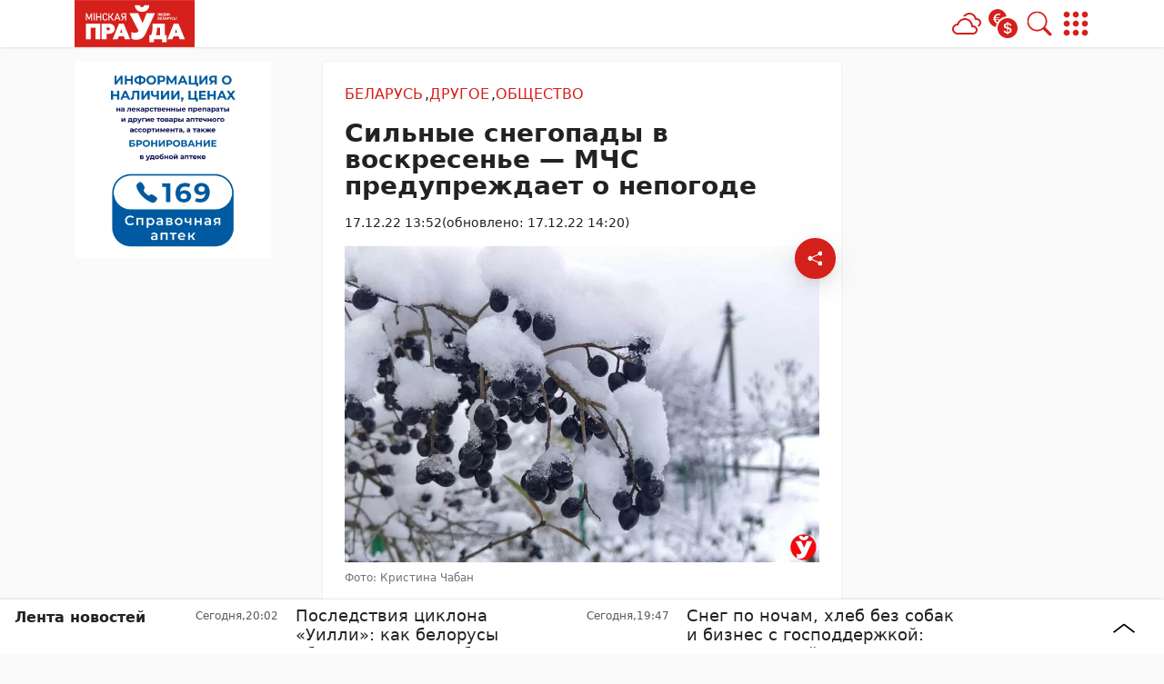

--- FILE ---
content_type: text/html; charset=UTF-8
request_url: https://mlyn.by/17122022/silnye-snegopady-v-voskresene-mchs-preduprezhdaet-o-nepogode/
body_size: 35990
content:
        <!DOCTYPE html> 
            <html lang="ru">
            <head>
            <meta http-equiv="Content-Type" content="text/html; charset=utf-8">
            <meta name="viewport" content="width=device-width, initial-scale=1, shrink-to-fit=no">

                        
            
		<meta name="google-site-verification" content="xVzk5NY_UoRQY9R-JGyAW-GDbZE_BZKpE2EZYdCUfdg" />
		<meta name="yandex-verification" content="5f7303c147f0368a" />
		<meta name="zen-verification" content="nKAMBcIajFP66un1DFUqOwLKY8NNWiNeIOLW0hQT0X3jiSSX0jXrcFIJP01aU9oC" />	 
            <meta name='Petal-Search-site-verification' content='67feaf3312'/>
<!-- Google Tag Manager -->
<script>(function(w,d,s,l,i){w[l]=w[l]||[];w[l].push({'gtm.start':
new Date().getTime(),event:'gtm.js'});var f=d.getElementsByTagName(s)[0],
j=d.createElement(s),dl=l!='dataLayer'?'&l='+l:'';j.async=true;j.src=
'https://www.googletagmanager.com/gtm.js?id='+i+dl;f.parentNode.insertBefore(j,f);
})(window,document,'script','dataLayer','GTM-PHX5SDV');</script>
<!-- End Google Tag Manager -->
<!-- Yandex Contex.js -->
<script>window.yaContextCb=window.yaContextCb||[]</script>
<script src="https://yandex.ru/ads/system/context.js" async></script>
<!-- End Yandex Contex.js --> 
            
            
            <script>function loadAsync(e,t){var a,n=!1;a=document.createElement("script"),a.type="text/javascript",a.src=e,a.onreadystatechange=function(){n||this.readyState&&"complete"!=this.readyState||(n=!0,"function"==typeof t&&t())},a.onload=a.onreadystatechange,document.getElementsByTagName("head")[0].appendChild(a)}</script>
<meta name='robots' content='index, follow, max-image-preview:large, max-snippet:-1, max-video-preview:-1' />

	<!-- This site is optimized with the Yoast SEO plugin v26.7 - https://yoast.com/wordpress/plugins/seo/ -->
	<title>Сильные снегопады в воскресенье — МЧС предупреждает о непогоде - 17.12.2022</title>
	<meta name="description" content="Ночью 18 декабря в Беларуси ожидается сильный снег — МЧС предупреждает об опасности. На сегодня в стране из-за снегопадов синоптики объявили погодное" />
	<link rel="canonical" href="https://mlyn.by/17122022/silnye-snegopady-v-voskresene-mchs-preduprezhdaet-o-nepogode/" />
	<meta property="og:locale" content="ru_RU" />
	<meta property="og:type" content="article" />
	<meta property="og:title" content="Сильные снегопады в воскресенье — МЧС предупреждает о непогоде - 17.12.2022" />
	<meta property="og:description" content="Ночью 18 декабря в Беларуси ожидается сильный снег — МЧС предупреждает об опасности. На сегодня в стране из-за снегопадов синоптики объявили погодное" />
	<meta property="og:url" content="https://mlyn.by/17122022/silnye-snegopady-v-voskresene-mchs-preduprezhdaet-o-nepogode/" />
	<meta property="og:site_name" content="Минская правда" />
	<meta property="article:publisher" content="https://www.facebook.com/mlyn.by/" />
	<meta property="article:published_time" content="2022-12-17T10:52:45+00:00" />
	<meta property="article:modified_time" content="2022-12-17T11:20:35+00:00" />
	<meta property="og:image" content="https://mlyn.by/app/uploads/2022/12/photo_2022-12-17_14-19-18.jpg" />
	<meta property="og:image:width" content="1024" />
	<meta property="og:image:height" content="682" />
	<meta property="og:image:type" content="image/jpeg" />
	<meta name="author" content="Кристина Чабан" />
	<meta name="twitter:card" content="summary_large_image" />
	<meta name="twitter:creator" content="@Mlynby" />
	<meta name="twitter:site" content="@Mlynby" />
	<meta name="twitter:label1" content="Написано автором" />
	<meta name="twitter:data1" content="Кристина Чабан" />
	<meta name="twitter:label2" content="Примерное время для чтения" />
	<meta name="twitter:data2" content="1 минута" />
	<script type="application/ld+json" class="yoast-schema-graph">{"@context":"https://schema.org","@graph":[{"@type":"NewsArticle","@id":"https://mlyn.by/17122022/silnye-snegopady-v-voskresene-mchs-preduprezhdaet-o-nepogode/#article","isPartOf":{"@id":"https://mlyn.by/17122022/silnye-snegopady-v-voskresene-mchs-preduprezhdaet-o-nepogode/"},"author":{"name":"Кристина Чабан","@id":"https://mlyn.by/#/schema/person/959d7fdd7e65c626262ae9ad0e2a9a4e"},"headline":"Сильные снегопады в воскресенье — МЧС предупреждает о непогоде","datePublished":"2022-12-17T10:52:45+00:00","dateModified":"2022-12-17T11:20:35+00:00","mainEntityOfPage":{"@id":"https://mlyn.by/17122022/silnye-snegopady-v-voskresene-mchs-preduprezhdaet-o-nepogode/"},"wordCount":181,"publisher":{"@id":"https://mlyn.by/#organization"},"image":{"@id":"https://mlyn.by/17122022/silnye-snegopady-v-voskresene-mchs-preduprezhdaet-o-nepogode/#primaryimage"},"thumbnailUrl":"https://mlyn.by/app/uploads/2022/12/photo_2022-12-17_14-19-18.jpg","articleSection":["Беларусь","Другое","Общество"],"inLanguage":"ru-RU"},{"@type":"WebPage","@id":"https://mlyn.by/17122022/silnye-snegopady-v-voskresene-mchs-preduprezhdaet-o-nepogode/","url":"https://mlyn.by/17122022/silnye-snegopady-v-voskresene-mchs-preduprezhdaet-o-nepogode/","name":"Сильные снегопады в воскресенье — МЧС предупреждает о непогоде - 17.12.2022","isPartOf":{"@id":"https://mlyn.by/#website"},"primaryImageOfPage":{"@id":"https://mlyn.by/17122022/silnye-snegopady-v-voskresene-mchs-preduprezhdaet-o-nepogode/#primaryimage"},"image":{"@id":"https://mlyn.by/17122022/silnye-snegopady-v-voskresene-mchs-preduprezhdaet-o-nepogode/#primaryimage"},"thumbnailUrl":"https://mlyn.by/app/uploads/2022/12/photo_2022-12-17_14-19-18.jpg","datePublished":"2022-12-17T10:52:45+00:00","dateModified":"2022-12-17T11:20:35+00:00","description":"Ночью 18 декабря в Беларуси ожидается сильный снег — МЧС предупреждает об опасности. На сегодня в стране из-за снегопадов синоптики объявили погодное","breadcrumb":{"@id":"https://mlyn.by/17122022/silnye-snegopady-v-voskresene-mchs-preduprezhdaet-o-nepogode/#breadcrumb"},"inLanguage":"ru-RU","potentialAction":[{"@type":"ReadAction","target":["https://mlyn.by/17122022/silnye-snegopady-v-voskresene-mchs-preduprezhdaet-o-nepogode/"]}]},{"@type":"ImageObject","inLanguage":"ru-RU","@id":"https://mlyn.by/17122022/silnye-snegopady-v-voskresene-mchs-preduprezhdaet-o-nepogode/#primaryimage","url":"https://mlyn.by/app/uploads/2022/12/photo_2022-12-17_14-19-18.jpg","contentUrl":"https://mlyn.by/app/uploads/2022/12/photo_2022-12-17_14-19-18.jpg","width":1024,"height":682},{"@type":"BreadcrumbList","@id":"https://mlyn.by/17122022/silnye-snegopady-v-voskresene-mchs-preduprezhdaet-o-nepogode/#breadcrumb","itemListElement":[{"@type":"ListItem","position":1,"name":"Главная","item":"https://mlyn.by/"},{"@type":"ListItem","position":2,"name":"Лента новостей","item":"https://mlyn.by/lenta-novostej/"},{"@type":"ListItem","position":3,"name":"Другое","item":"https://mlyn.by/category/drugoye/"},{"@type":"ListItem","position":4,"name":"Сильные снегопады в воскресенье — МЧС предупреждает о непогоде"}]},{"@type":"WebSite","@id":"https://mlyn.by/#website","url":"https://mlyn.by/","name":"Минская правда","description":"белорусский новостной портал","publisher":{"@id":"https://mlyn.by/#organization"},"alternateName":"МП","potentialAction":[{"@type":"SearchAction","target":{"@type":"EntryPoint","urlTemplate":"https://mlyn.by/?s={search_term_string}"},"query-input":{"@type":"PropertyValueSpecification","valueRequired":true,"valueName":"search_term_string"}}],"inLanguage":"ru-RU"},{"@type":"Organization","@id":"https://mlyn.by/#organization","name":"Минская правда","alternateName":"МП","url":"https://mlyn.by/","logo":{"@type":"ImageObject","inLanguage":"ru-RU","@id":"https://mlyn.by/#/schema/logo/image/","url":"https://mlyn.by/app/uploads/2022/02/cropped-favicon-1-1.png","contentUrl":"https://mlyn.by/app/uploads/2022/02/cropped-favicon-1-1.png","width":512,"height":512,"caption":"Минская правда"},"image":{"@id":"https://mlyn.by/#/schema/logo/image/"},"sameAs":["https://www.facebook.com/mlyn.by/","https://x.com/Mlynby"]},{"@type":"Person","@id":"https://mlyn.by/#/schema/person/959d7fdd7e65c626262ae9ad0e2a9a4e","name":"Кристина Чабан","image":{"@type":"ImageObject","inLanguage":"ru-RU","@id":"https://mlyn.by/#/schema/person/image/","url":"https://secure.gravatar.com/avatar/9b7407a4de01c8ef2da5572850b514e8ab4a39e39cee015bc272f5a114754ab1?s=96&d=mm&r=g","contentUrl":"https://secure.gravatar.com/avatar/9b7407a4de01c8ef2da5572850b514e8ab4a39e39cee015bc272f5a114754ab1?s=96&d=mm&r=g","caption":"Кристина Чабан"}}]}</script>
	<!-- / Yoast SEO plugin. -->


<script>
var wpo_server_info_css = {"user_agent":"Mozilla\/5.0 (Macintosh; Intel Mac OS X 10_15_7) AppleWebKit\/537.36 (KHTML, like Gecko) Chrome\/131.0.0.0 Safari\/537.36; ClaudeBot\/1.0; +claudebot@anthropic.com)"}
    var wpo_min33281446=document.createElement("link");wpo_min33281446.rel="stylesheet",wpo_min33281446.type="text/css",wpo_min33281446.media="async",wpo_min33281446.href="https://mlyn.by/app/themes/MP-News/assets/css/slick.css",wpo_min33281446.onload=function() {wpo_min33281446.media="all"},document.getElementsByTagName("head")[0].appendChild(wpo_min33281446);
</script>
<!-- ERROR: WP-Optimize Minify was not allowed to save its cache on - /var/www/mlyn_by_usr/data/www/mlyn.by/web/app/cache/wpo-minify/1767951024/assets/wpo-minify-header-9e420e4a.min.css --><!-- Please check if the path above is correct and ensure your server has write permission there! --><!-- ERROR: WP-Optimize Minify was not allowed to save its cache on - /var/www/mlyn_by_usr/data/www/mlyn.by/web/app/cache/wpo-minify/1767951024/assets/wpo-minify-header-5bc211b8.min.css --><!-- Please check if the path above is correct and ensure your server has write permission there! --><style id='wp-img-auto-sizes-contain-inline-css' type='text/css'>
img:is([sizes=auto i],[sizes^="auto," i]){contain-intrinsic-size:3000px 1500px}
/*# sourceURL=wp-img-auto-sizes-contain-inline-css */
</style>
<link rel='stylesheet' id='style-css-css' href='https://mlyn.by/app/themes/MP-News/style.css' type='text/css' media='all' />
<link rel='stylesheet' id='image-lightbox-css-css' href='https://mlyn.by/app/themes/MP-News/assets/css/imageLightbox.css' type='text/css' media='all' />
<style id='wp-block-library-inline-css' type='text/css'>
:root{--wp-block-synced-color:#7a00df;--wp-block-synced-color--rgb:122,0,223;--wp-bound-block-color:var(--wp-block-synced-color);--wp-editor-canvas-background:#ddd;--wp-admin-theme-color:#007cba;--wp-admin-theme-color--rgb:0,124,186;--wp-admin-theme-color-darker-10:#006ba1;--wp-admin-theme-color-darker-10--rgb:0,107,160.5;--wp-admin-theme-color-darker-20:#005a87;--wp-admin-theme-color-darker-20--rgb:0,90,135;--wp-admin-border-width-focus:2px}@media (min-resolution:192dpi){:root{--wp-admin-border-width-focus:1.5px}}.wp-element-button{cursor:pointer}:root .has-very-light-gray-background-color{background-color:#eee}:root .has-very-dark-gray-background-color{background-color:#313131}:root .has-very-light-gray-color{color:#eee}:root .has-very-dark-gray-color{color:#313131}:root .has-vivid-green-cyan-to-vivid-cyan-blue-gradient-background{background:linear-gradient(135deg,#00d084,#0693e3)}:root .has-purple-crush-gradient-background{background:linear-gradient(135deg,#34e2e4,#4721fb 50%,#ab1dfe)}:root .has-hazy-dawn-gradient-background{background:linear-gradient(135deg,#faaca8,#dad0ec)}:root .has-subdued-olive-gradient-background{background:linear-gradient(135deg,#fafae1,#67a671)}:root .has-atomic-cream-gradient-background{background:linear-gradient(135deg,#fdd79a,#004a59)}:root .has-nightshade-gradient-background{background:linear-gradient(135deg,#330968,#31cdcf)}:root .has-midnight-gradient-background{background:linear-gradient(135deg,#020381,#2874fc)}:root{--wp--preset--font-size--normal:16px;--wp--preset--font-size--huge:42px}.has-regular-font-size{font-size:1em}.has-larger-font-size{font-size:2.625em}.has-normal-font-size{font-size:var(--wp--preset--font-size--normal)}.has-huge-font-size{font-size:var(--wp--preset--font-size--huge)}.has-text-align-center{text-align:center}.has-text-align-left{text-align:left}.has-text-align-right{text-align:right}.has-fit-text{white-space:nowrap!important}#end-resizable-editor-section{display:none}.aligncenter{clear:both}.items-justified-left{justify-content:flex-start}.items-justified-center{justify-content:center}.items-justified-right{justify-content:flex-end}.items-justified-space-between{justify-content:space-between}.screen-reader-text{border:0;clip-path:inset(50%);height:1px;margin:-1px;overflow:hidden;padding:0;position:absolute;width:1px;word-wrap:normal!important}.screen-reader-text:focus{background-color:#ddd;clip-path:none;color:#444;display:block;font-size:1em;height:auto;left:5px;line-height:normal;padding:15px 23px 14px;text-decoration:none;top:5px;width:auto;z-index:100000}html :where(.has-border-color){border-style:solid}html :where([style*=border-top-color]){border-top-style:solid}html :where([style*=border-right-color]){border-right-style:solid}html :where([style*=border-bottom-color]){border-bottom-style:solid}html :where([style*=border-left-color]){border-left-style:solid}html :where([style*=border-width]){border-style:solid}html :where([style*=border-top-width]){border-top-style:solid}html :where([style*=border-right-width]){border-right-style:solid}html :where([style*=border-bottom-width]){border-bottom-style:solid}html :where([style*=border-left-width]){border-left-style:solid}html :where(img[class*=wp-image-]){height:auto;max-width:100%}:where(figure){margin:0 0 1em}html :where(.is-position-sticky){--wp-admin--admin-bar--position-offset:var(--wp-admin--admin-bar--height,0px)}@media screen and (max-width:600px){html :where(.is-position-sticky){--wp-admin--admin-bar--position-offset:0px}}

/*# sourceURL=wp-block-library-inline-css */
</style><style id='wp-block-paragraph-inline-css' type='text/css'>
.is-small-text{font-size:.875em}.is-regular-text{font-size:1em}.is-large-text{font-size:2.25em}.is-larger-text{font-size:3em}.has-drop-cap:not(:focus):first-letter{float:left;font-size:8.4em;font-style:normal;font-weight:100;line-height:.68;margin:.05em .1em 0 0;text-transform:uppercase}body.rtl .has-drop-cap:not(:focus):first-letter{float:none;margin-left:.1em}p.has-drop-cap.has-background{overflow:hidden}:root :where(p.has-background){padding:1.25em 2.375em}:where(p.has-text-color:not(.has-link-color)) a{color:inherit}p.has-text-align-left[style*="writing-mode:vertical-lr"],p.has-text-align-right[style*="writing-mode:vertical-rl"]{rotate:180deg}
/*# sourceURL=https://mlyn.by/wp/wp-includes/blocks/paragraph/style.min.css */
</style>
<style id='wp-block-quote-inline-css' type='text/css'>
.wp-block-quote{box-sizing:border-box;overflow-wrap:break-word}.wp-block-quote.is-large:where(:not(.is-style-plain)),.wp-block-quote.is-style-large:where(:not(.is-style-plain)){margin-bottom:1em;padding:0 1em}.wp-block-quote.is-large:where(:not(.is-style-plain)) p,.wp-block-quote.is-style-large:where(:not(.is-style-plain)) p{font-size:1.5em;font-style:italic;line-height:1.6}.wp-block-quote.is-large:where(:not(.is-style-plain)) cite,.wp-block-quote.is-large:where(:not(.is-style-plain)) footer,.wp-block-quote.is-style-large:where(:not(.is-style-plain)) cite,.wp-block-quote.is-style-large:where(:not(.is-style-plain)) footer{font-size:1.125em;text-align:right}.wp-block-quote>cite{display:block}
/*# sourceURL=https://mlyn.by/wp/wp-includes/blocks/quote/style.min.css */
</style>
<style id='global-styles-inline-css' type='text/css'>
:root{--wp--preset--aspect-ratio--square: 1;--wp--preset--aspect-ratio--4-3: 4/3;--wp--preset--aspect-ratio--3-4: 3/4;--wp--preset--aspect-ratio--3-2: 3/2;--wp--preset--aspect-ratio--2-3: 2/3;--wp--preset--aspect-ratio--16-9: 16/9;--wp--preset--aspect-ratio--9-16: 9/16;--wp--preset--color--black: #000000;--wp--preset--color--cyan-bluish-gray: #abb8c3;--wp--preset--color--white: #ffffff;--wp--preset--color--pale-pink: #f78da7;--wp--preset--color--vivid-red: #cf2e2e;--wp--preset--color--luminous-vivid-orange: #ff6900;--wp--preset--color--luminous-vivid-amber: #fcb900;--wp--preset--color--light-green-cyan: #7bdcb5;--wp--preset--color--vivid-green-cyan: #00d084;--wp--preset--color--pale-cyan-blue: #8ed1fc;--wp--preset--color--vivid-cyan-blue: #0693e3;--wp--preset--color--vivid-purple: #9b51e0;--wp--preset--color--tan: #E6DBAD;--wp--preset--color--yellow: #FDE64B;--wp--preset--color--orange: #ED7014;--wp--preset--color--red: #D0312D;--wp--preset--color--pink: #b565a7;--wp--preset--color--purple: #A32CC4;--wp--preset--color--blue: #3A43BA;--wp--preset--color--green: #3BB143;--wp--preset--color--brown: #231709;--wp--preset--color--grey: #6C626D;--wp--preset--gradient--vivid-cyan-blue-to-vivid-purple: linear-gradient(135deg,rgb(6,147,227) 0%,rgb(155,81,224) 100%);--wp--preset--gradient--light-green-cyan-to-vivid-green-cyan: linear-gradient(135deg,rgb(122,220,180) 0%,rgb(0,208,130) 100%);--wp--preset--gradient--luminous-vivid-amber-to-luminous-vivid-orange: linear-gradient(135deg,rgb(252,185,0) 0%,rgb(255,105,0) 100%);--wp--preset--gradient--luminous-vivid-orange-to-vivid-red: linear-gradient(135deg,rgb(255,105,0) 0%,rgb(207,46,46) 100%);--wp--preset--gradient--very-light-gray-to-cyan-bluish-gray: linear-gradient(135deg,rgb(238,238,238) 0%,rgb(169,184,195) 100%);--wp--preset--gradient--cool-to-warm-spectrum: linear-gradient(135deg,rgb(74,234,220) 0%,rgb(151,120,209) 20%,rgb(207,42,186) 40%,rgb(238,44,130) 60%,rgb(251,105,98) 80%,rgb(254,248,76) 100%);--wp--preset--gradient--blush-light-purple: linear-gradient(135deg,rgb(255,206,236) 0%,rgb(152,150,240) 100%);--wp--preset--gradient--blush-bordeaux: linear-gradient(135deg,rgb(254,205,165) 0%,rgb(254,45,45) 50%,rgb(107,0,62) 100%);--wp--preset--gradient--luminous-dusk: linear-gradient(135deg,rgb(255,203,112) 0%,rgb(199,81,192) 50%,rgb(65,88,208) 100%);--wp--preset--gradient--pale-ocean: linear-gradient(135deg,rgb(255,245,203) 0%,rgb(182,227,212) 50%,rgb(51,167,181) 100%);--wp--preset--gradient--electric-grass: linear-gradient(135deg,rgb(202,248,128) 0%,rgb(113,206,126) 100%);--wp--preset--gradient--midnight: linear-gradient(135deg,rgb(2,3,129) 0%,rgb(40,116,252) 100%);--wp--preset--font-size--small: 12px;--wp--preset--font-size--medium: 20px;--wp--preset--font-size--large: 36px;--wp--preset--font-size--x-large: 42px;--wp--preset--font-size--regular: 16px;--wp--preset--font-size--larger: 36px;--wp--preset--font-size--huge: 48px;--wp--preset--spacing--20: 0.44rem;--wp--preset--spacing--30: 0.67rem;--wp--preset--spacing--40: 1rem;--wp--preset--spacing--50: 1.5rem;--wp--preset--spacing--60: 2.25rem;--wp--preset--spacing--70: 3.38rem;--wp--preset--spacing--80: 5.06rem;--wp--preset--shadow--natural: 6px 6px 9px rgba(0, 0, 0, 0.2);--wp--preset--shadow--deep: 12px 12px 50px rgba(0, 0, 0, 0.4);--wp--preset--shadow--sharp: 6px 6px 0px rgba(0, 0, 0, 0.2);--wp--preset--shadow--outlined: 6px 6px 0px -3px rgb(255, 255, 255), 6px 6px rgb(0, 0, 0);--wp--preset--shadow--crisp: 6px 6px 0px rgb(0, 0, 0);}:where(.is-layout-flex){gap: 0.5em;}:where(.is-layout-grid){gap: 0.5em;}body .is-layout-flex{display: flex;}.is-layout-flex{flex-wrap: wrap;align-items: center;}.is-layout-flex > :is(*, div){margin: 0;}body .is-layout-grid{display: grid;}.is-layout-grid > :is(*, div){margin: 0;}:where(.wp-block-columns.is-layout-flex){gap: 2em;}:where(.wp-block-columns.is-layout-grid){gap: 2em;}:where(.wp-block-post-template.is-layout-flex){gap: 1.25em;}:where(.wp-block-post-template.is-layout-grid){gap: 1.25em;}.has-black-color{color: var(--wp--preset--color--black) !important;}.has-cyan-bluish-gray-color{color: var(--wp--preset--color--cyan-bluish-gray) !important;}.has-white-color{color: var(--wp--preset--color--white) !important;}.has-pale-pink-color{color: var(--wp--preset--color--pale-pink) !important;}.has-vivid-red-color{color: var(--wp--preset--color--vivid-red) !important;}.has-luminous-vivid-orange-color{color: var(--wp--preset--color--luminous-vivid-orange) !important;}.has-luminous-vivid-amber-color{color: var(--wp--preset--color--luminous-vivid-amber) !important;}.has-light-green-cyan-color{color: var(--wp--preset--color--light-green-cyan) !important;}.has-vivid-green-cyan-color{color: var(--wp--preset--color--vivid-green-cyan) !important;}.has-pale-cyan-blue-color{color: var(--wp--preset--color--pale-cyan-blue) !important;}.has-vivid-cyan-blue-color{color: var(--wp--preset--color--vivid-cyan-blue) !important;}.has-vivid-purple-color{color: var(--wp--preset--color--vivid-purple) !important;}.has-black-background-color{background-color: var(--wp--preset--color--black) !important;}.has-cyan-bluish-gray-background-color{background-color: var(--wp--preset--color--cyan-bluish-gray) !important;}.has-white-background-color{background-color: var(--wp--preset--color--white) !important;}.has-pale-pink-background-color{background-color: var(--wp--preset--color--pale-pink) !important;}.has-vivid-red-background-color{background-color: var(--wp--preset--color--vivid-red) !important;}.has-luminous-vivid-orange-background-color{background-color: var(--wp--preset--color--luminous-vivid-orange) !important;}.has-luminous-vivid-amber-background-color{background-color: var(--wp--preset--color--luminous-vivid-amber) !important;}.has-light-green-cyan-background-color{background-color: var(--wp--preset--color--light-green-cyan) !important;}.has-vivid-green-cyan-background-color{background-color: var(--wp--preset--color--vivid-green-cyan) !important;}.has-pale-cyan-blue-background-color{background-color: var(--wp--preset--color--pale-cyan-blue) !important;}.has-vivid-cyan-blue-background-color{background-color: var(--wp--preset--color--vivid-cyan-blue) !important;}.has-vivid-purple-background-color{background-color: var(--wp--preset--color--vivid-purple) !important;}.has-black-border-color{border-color: var(--wp--preset--color--black) !important;}.has-cyan-bluish-gray-border-color{border-color: var(--wp--preset--color--cyan-bluish-gray) !important;}.has-white-border-color{border-color: var(--wp--preset--color--white) !important;}.has-pale-pink-border-color{border-color: var(--wp--preset--color--pale-pink) !important;}.has-vivid-red-border-color{border-color: var(--wp--preset--color--vivid-red) !important;}.has-luminous-vivid-orange-border-color{border-color: var(--wp--preset--color--luminous-vivid-orange) !important;}.has-luminous-vivid-amber-border-color{border-color: var(--wp--preset--color--luminous-vivid-amber) !important;}.has-light-green-cyan-border-color{border-color: var(--wp--preset--color--light-green-cyan) !important;}.has-vivid-green-cyan-border-color{border-color: var(--wp--preset--color--vivid-green-cyan) !important;}.has-pale-cyan-blue-border-color{border-color: var(--wp--preset--color--pale-cyan-blue) !important;}.has-vivid-cyan-blue-border-color{border-color: var(--wp--preset--color--vivid-cyan-blue) !important;}.has-vivid-purple-border-color{border-color: var(--wp--preset--color--vivid-purple) !important;}.has-vivid-cyan-blue-to-vivid-purple-gradient-background{background: var(--wp--preset--gradient--vivid-cyan-blue-to-vivid-purple) !important;}.has-light-green-cyan-to-vivid-green-cyan-gradient-background{background: var(--wp--preset--gradient--light-green-cyan-to-vivid-green-cyan) !important;}.has-luminous-vivid-amber-to-luminous-vivid-orange-gradient-background{background: var(--wp--preset--gradient--luminous-vivid-amber-to-luminous-vivid-orange) !important;}.has-luminous-vivid-orange-to-vivid-red-gradient-background{background: var(--wp--preset--gradient--luminous-vivid-orange-to-vivid-red) !important;}.has-very-light-gray-to-cyan-bluish-gray-gradient-background{background: var(--wp--preset--gradient--very-light-gray-to-cyan-bluish-gray) !important;}.has-cool-to-warm-spectrum-gradient-background{background: var(--wp--preset--gradient--cool-to-warm-spectrum) !important;}.has-blush-light-purple-gradient-background{background: var(--wp--preset--gradient--blush-light-purple) !important;}.has-blush-bordeaux-gradient-background{background: var(--wp--preset--gradient--blush-bordeaux) !important;}.has-luminous-dusk-gradient-background{background: var(--wp--preset--gradient--luminous-dusk) !important;}.has-pale-ocean-gradient-background{background: var(--wp--preset--gradient--pale-ocean) !important;}.has-electric-grass-gradient-background{background: var(--wp--preset--gradient--electric-grass) !important;}.has-midnight-gradient-background{background: var(--wp--preset--gradient--midnight) !important;}.has-small-font-size{font-size: var(--wp--preset--font-size--small) !important;}.has-medium-font-size{font-size: var(--wp--preset--font-size--medium) !important;}.has-large-font-size{font-size: var(--wp--preset--font-size--large) !important;}.has-x-large-font-size{font-size: var(--wp--preset--font-size--x-large) !important;}
/*# sourceURL=global-styles-inline-css */
</style>

<link rel='stylesheet' id='bootstrap-min-css-css' href='https://mlyn.by/app/themes/MP-News/assets/css/bootstrap.min.css' type='text/css' media='all' />
<script>
var wpo_server_info_js = {"user_agent":"Mozilla\/5.0 (Macintosh; Intel Mac OS X 10_15_7) AppleWebKit\/537.36 (KHTML, like Gecko) Chrome\/131.0.0.0 Safari\/537.36; ClaudeBot\/1.0; +claudebot@anthropic.com)"}
    loadAsync('https://mlyn.by/app/themes/MP-News/assets/js/bootstrap.bundle.min.js', null);
</script>
<!-- ERROR: WP-Optimize minify was not allowed to save its cache on - /var/www/mlyn_by_usr/data/www/mlyn.by/web/app/cache/wpo-minify/1767951024/assets/wpo-minify-header-32450d8c.min.js --><!-- Please check if the path above is correct and ensure your server has write permission there! --><!-- If you found a bug, please report this on https://wordpress.org/support/plugin/wp-optimize/ --><!-- ERROR: WP-Optimize minify was not allowed to save its cache on - /var/www/mlyn_by_usr/data/www/mlyn.by/web/app/cache/wpo-minify/1767951024/assets/wpo-minify-header-332a04ee.min.js --><!-- Please check if the path above is correct and ensure your server has write permission there! --><!-- If you found a bug, please report this on https://wordpress.org/support/plugin/wp-optimize/ --><script type="text/javascript" src="https://mlyn.by/wp/wp-includes/js/jquery/jquery.min.js" id="jquery-core-js"></script>
<script type="text/javascript" id="image-watermark-no-right-click-js-before">
/* <![CDATA[ */
var iwArgsNoRightClick = {"rightclick":"N","draganddrop":"N","devtools":"Y","enableToast":"Y","toastMessage":"This content is protected"};

//# sourceURL=image-watermark-no-right-click-js-before
/* ]]> */
</script>
<script type="text/javascript" src="https://mlyn.by/app/plugins/image-watermark/js/no-right-click.js" id="image-watermark-no-right-click-js"></script>
<script type="text/javascript" src="https://mlyn.by/app/themes/MP-News/assets/js/post.js" id="post-js-js"></script>
<script type="text/javascript" src="https://mlyn.by/app/cache/wpo-minify/1767951024/assets/wpo-minify-header-6fd007d0.min.js" id="wpo_min-header-1-js"></script>
<script type="text/javascript" src="https://mlyn.by/app/themes/MP-News/assets/js/slick.min.js" id="slick-min-js-js"></script>
<link rel="icon" href="https://mlyn.by/app/uploads/2024/04/favicon-150x150.png" sizes="32x32" />
<link rel="icon" href="https://mlyn.by/app/uploads/2024/04/favicon-300x300.png" sizes="192x192" />
<link rel="apple-touch-icon" href="https://mlyn.by/app/uploads/2024/04/favicon-300x300.png" />
<meta name="msapplication-TileImage" content="https://mlyn.by/app/uploads/2024/04/favicon-300x300.png" />
		<style type="text/css" id="wp-custom-css">
			#post-body-content {
	display: block !important;
}
.wp-block-list a {
	color: var(--bs-main-color);
}
(max-width: 575px) {
	#adposition-p3 img {
		max-width: 100%;
    object-fit: contain !important;
    max-height: max-content !important;
	}
}

.adv-blocks:first-child .adv-blocks__block img {
	background: #fff;
	padding: 1rem;
}
.col-xl-4 .adv-blocks__block .card__img, .col-xl-3 .adv-blocks__block .card__img {
	height: 200px;
}
.post__content h2 {
	font-size: 1.5rem;
}
.post__content h3 {
	font-size: 1.35rem;
}
.post__content h4 {
	font-size: 1.25rem;
}
.post__content h5 {
	font-size: 1.15rem;
}
.post__content h6 {
	font-size: 1rem
}		</style>
		            
            
        <style>
            :root {
                --bs-body-bg: #fafafa !important;
                --bs-body-text: #222222 !important;
                --bs-main-color: #d5201c !important;
                --bs-main-color-soft: #d51f1c5e !important;
                --bs-main-color-transparent: #d51f1c27 !important;
                --breadcrumb-first-icon: url("data:image/svg+xml,%3Csvg viewBox='0 0 16 16' id='bi-house' class='bi bi-house' fill='' xmlns='http://www.w3.org/2000/svg'%3E%3Cpath fill-rule='evenodd' d='M2 13.5V7h1v6.5a.5.5 0 0 0 .5.5h9a.5.5 0 0 0 .5-.5V7h1v6.5a1.5 1.5 0 0 1-1.5 1.5h-9A1.5 1.5 0 0 1 2 13.5zm11-11V6l-2-2V2.5a.5.5 0 0 1 .5-.5h1a.5.5 0 0 1 .5.5z'/%3E%3Cpath fill-rule='evenodd' d='M7.293 1.5a1 1 0 0 1 1.414 0l6.647 6.646a.5.5 0 0 1-.708.708L8 2.207 1.354 8.854a.5.5 0 1 1-.708-.708L7.293 1.5z'/%3E%3C/svg%3E") !important;
                --breadcrumb-first-icon-hover: url("data:image/svg+xml,%3Csvg viewBox='0 0 16 16' id='bi-house' class='bi bi-house' fill='rgb(213,32,28)' xmlns='http://www.w3.org/2000/svg'%3E%3Cpath fill-rule='evenodd' d='M2 13.5V7h1v6.5a.5.5 0 0 0 .5.5h9a.5.5 0 0 0 .5-.5V7h1v6.5a1.5 1.5 0 0 1-1.5 1.5h-9A1.5 1.5 0 0 1 2 13.5zm11-11V6l-2-2V2.5a.5.5 0 0 1 .5-.5h1a.5.5 0 0 1 .5.5z'/%3E%3Cpath fill-rule='evenodd' d='M7.293 1.5a1 1 0 0 1 1.414 0l6.647 6.646a.5.5 0 0 1-.708.708L8 2.207 1.354 8.854a.5.5 0 1 1-.708-.708L7.293 1.5z'/%3E%3C/svg%3E") !important;
                --blockquote-icon: url("data:image/svg+xml,%3Csvg fill='rgb(213,32,28)' viewBox='0 0 5 3' xmlns='http://www.w3.org/2000/svg'%3E%3Cpath d='M3.44455 0.772003C3.66855 0.772003 3.85655 0.852003 4.00855 1.012C4.16855 1.164 4.24855 1.352 4.24855 1.576C4.24855 1.792 4.21255 1.988 4.14055 2.164C4.06855 2.34 3.98455 2.492 3.88855 2.62C3.79255 2.74 3.70055 2.832 3.61255 2.896C3.52455 2.96 3.46455 2.992 3.43255 2.992C3.46455 2.96 3.49255 2.912 3.51655 2.848C3.54855 2.776 3.56455 2.708 3.56455 2.644C3.57255 2.572 3.56455 2.512 3.54056 2.464C3.52455 2.408 3.49255 2.38 3.44455 2.38C3.22055 2.38 3.02855 2.304 2.86855 2.152C2.71655 1.992 2.64055 1.8 2.64055 1.576C2.64055 1.352 2.71655 1.164 2.86855 1.012C3.02855 0.852003 3.22055 0.772003 3.44455 0.772003ZM1.57255 0.772003C1.79655 0.772003 1.98455 0.852003 2.13655 1.012C2.29655 1.164 2.37655 1.352 2.37655 1.576C2.37655 1.792 2.34055 1.988 2.26855 2.164C2.19655 2.34 2.11255 2.492 2.01655 2.62C1.92055 2.74 1.82855 2.832 1.74055 2.896C1.65255 2.96 1.59255 2.992 1.56055 2.992C1.59255 2.96 1.62055 2.912 1.64455 2.848C1.67655 2.776 1.69255 2.708 1.69255 2.644C1.70055 2.572 1.69255 2.512 1.66855 2.464C1.65255 2.408 1.62055 2.38 1.57255 2.38C1.34855 2.38 1.15655 2.304 0.996555 2.152C0.844555 1.992 0.768555 1.8 0.768555 1.576C0.768555 1.352 0.844555 1.164 0.996555 1.012C1.15655 0.852003 1.34855 0.772003 1.57255 0.772003Z'/%3E%3C/svg%3E") !important;
                                    --wp--style--unstable-gallery-gap: var(--wp--style--gallery-gap-default, var(--gallery-block--gutter-size, var(--wp--style--block-gap, 0.5em)));
                    gap: var(--wp--style--gallery-gap-default, var(--gallery-block--gutter-size, var(--wp--style--block-gap, 0.5em)));
                            }
        </style>
    
        </head>
            <body>
            
            
		<!-- Google Tag Manager (noscript) -->
		<noscript><iframe src="https://www.googletagmanager.com/ns.html?id=GTM-PHX5SDV"
		height="0" width="0" style="display:none;visibility:hidden"></iframe></noscript>
		<!-- End Google Tag Manager (noscript) -->
	 
    
        <div class="svgs d-none">
            <svg>
                                    <symbol viewBox="0 0 178.07 69.87" id="logo" xmlns="http://www.w3.org/2000/svg" xmlns:xlink="http://www.w3.org/1999/xlink"><defs><style>.cls-1{fill:none;}.cls-2{fill:#d5201c;}.cls-3{clip-path:url(#clip-path);}.cls-4{fill:#fff;}</style><clipPath id="clip-path" transform="translate(-108 -546.68)"><rect class="cls-1" x="108" y="546.68" width="178.07" height="69.87"/></clipPath></defs><rect class="cls-2" width="178.07" height="69.87"/><g class="cls-3"><path class="cls-4" d="M258.58,589.63l1.7,5.52h-3.42Zm-5.48,15.22,1.69-4.35h7.58l1.66,4.35h7.68l-9.61-23.4h-6.81l-9.57,23.4h7.38Zm-24.53-6.15a17.16,17.16,0,0,0,1.33-5,43.59,43.59,0,0,0,.47-6h4.29v11h-6.08Zm-2.86,10.44v-4.29H238v4.29h6.71V598.7h-2.93V581.58H223.65v4.52c0,5.68-.77,9.91-2.26,12.6H219v10.44h6.68ZM208.13,564.2a11.27,11.27,0,0,0,7.64-2.66,9.55,9.55,0,0,0,3.1-7.37h-7.64q-0.08,3-3.16,3c-2,0-3.16-1-3.21-3h-7.53a9.59,9.59,0,0,0,3.16,7.37,11.27,11.27,0,0,0,7.64,2.66m-8.2,41.42a15.41,15.41,0,0,0,6.37-1.44c2.66-1.16,5.37-4,7.2-8l13.84-30.13H214.88l-6,14.84-6.7-14.84h-13L203,592.33a5.52,5.52,0,0,1-5.2,2.93,11.06,11.06,0,0,1-5.43-1.22v10a15.14,15.14,0,0,0,7.59,1.61m-22.65-16,1.7,5.52h-3.42Zm-5.48,15.22,1.69-4.35h7.58l1.66,4.35h7.68l-9.61-23.4H174l-9.57,23.4h7.38Zm-16.42-13.3V587.4H158a2.11,2.11,0,1,1,0,4.16h-2.59Zm-7.15-10v23.27h7.15v-8.11h3.56a9.2,9.2,0,0,0,6.38-2.13,7.34,7.34,0,0,0,0-10.9,9.2,9.2,0,0,0-6.38-2.13h-10.7Zm-16.16,23.27V587.73h6.85v17.12H146V581.58H124.92v23.27h7.15Z" transform="translate(-108 -546.68)"/><path class="cls-4" d="M259.65,575.1h-0.82v0.82h0.82V575.1ZM258.8,572l0.18,2.69h0.53l0.18-2.69H258.8Zm-2,3.24h-0.72v-1.08h0.72a0.57,0.57,0,0,1,.41.15,0.57,0.57,0,0,1,0,.78,0.57,0.57,0,0,1-.41.15m0.06-1.76h-0.78V572h-0.77v3.92h1.54a1.27,1.27,0,0,0,.92-0.34,1.28,1.28,0,0,0,0-1.76,1.27,1.27,0,0,0-.92-0.34m-2.93,1.24a0.63,0.63,0,0,1-.66.56,0.61,0.61,0,0,1-.49-0.2,0.72,0.72,0,0,1-.15-0.34,7.12,7.12,0,0,1,0-1.53,0.72,0.72,0,0,1,.15-0.34,0.62,0.62,0,0,1,.49-0.2,0.63,0.63,0,0,1,.66.56h0.78a1.48,1.48,0,0,0-.49-0.92,1.55,1.55,0,0,0-2,.09,1.15,1.15,0,0,0-.33.59,7.8,7.8,0,0,0,0,2,1.15,1.15,0,0,0,.33.59,1.56,1.56,0,0,0,2,.09,1.48,1.48,0,0,0,.49-0.92H253.9ZM250.79,572L250,573.89,249.22,572h-0.8l1.26,2.72-0.12.27a0.41,0.41,0,0,1-.41.25h-0.31v0.68h0.47a0.93,0.93,0,0,0,.88-0.66l1.39-3.26h-0.79Zm-3.85,1.76h-0.72v-1.07h0.72a0.57,0.57,0,0,1,.41.15,0.52,0.52,0,0,1,.15.39,0.51,0.51,0,0,1-.15.39,0.58,0.58,0,0,1-.41.15m0-1.76h-1.52v3.92h0.77v-1.48H247a1.27,1.27,0,0,0,.94-0.35,1.26,1.26,0,0,0,0-1.74A1.27,1.27,0,0,0,247,572m-4.16,2.58,0.5-1.43,0.48,1.43h-1Zm0.78-2.58H243l-1.43,3.92h0.8l0.24-.69H244l0.23,0.69H245Zm-2.46,0h-2.44v1.78a4.93,4.93,0,0,1,0,.74,1.21,1.21,0,0,1-.14.45,0.56,0.56,0,0,1-.21.21,0.58,0.58,0,0,1-.27.06h-0.11v0.68h0.3a1,1,0,0,0,1.08-.82,4.62,4.62,0,0,0,.14-1.28v-1.14h0.94v3.24h0.77V572Zm-3.55,3.24h-1.82v-1h1.55V573.6h-1.55v-0.92h1.82V572H235v3.92h2.58v-0.68Zm-4.2-.15a0.54,0.54,0,0,1-.4.15h-0.76v-1.08H233a0.56,0.56,0,0,1,.4.93M233,573.47h-0.8v-0.79H234V572h-2.6v3.92H233a1.27,1.27,0,0,0,.93-0.34,1.31,1.31,0,0,0,0-1.77,1.26,1.26,0,0,0-.93-0.34" transform="translate(-108 -546.68)"/><path class="cls-4" d="M248.88,566.18h-0.76l-1,2.12-1-2.12h-0.75v3.92h0.77v-2.29l0.76,1.49h0.52l0.75-1.49v2.29h0.77v-3.92Zm-4.41,0H243.7v3.92h0.77v-3.92Zm-2.38,3.09a0.54,0.54,0,0,1-.4.15h-0.76v-1.08h0.76a0.56,0.56,0,0,1,.4.93m-0.36-1.62h-0.8v-0.79h1.83v-0.68h-2.6v3.92h1.57a1.26,1.26,0,0,0,.93-0.34,1.31,1.31,0,0,0,0-1.77,1.26,1.26,0,0,0-.93-0.34m-3.1,1.24a0.75,0.75,0,0,1-.15.34,0.62,0.62,0,0,1-.49.22,0.65,0.65,0,0,1-.49-0.22,0.68,0.68,0,0,1-.15-0.34,4.89,4.89,0,0,1,0-.76,5,5,0,0,1,0-.76,0.68,0.68,0,0,1,.15-0.34,0.64,0.64,0,0,1,.49-0.21,0.62,0.62,0,0,1,.49.21,0.71,0.71,0,0,1,.15.34,4.61,4.61,0,0,1,0,.76,4.5,4.5,0,0,1,0,.75m0.4-2.33a1.54,1.54,0,0,0-2.1,0,1.16,1.16,0,0,0-.31.5,2.94,2.94,0,0,0-.09.72h-0.59v-1.6h-0.77v3.92h0.77v-1.64h0.59a3.1,3.1,0,0,0,.08.75,1.13,1.13,0,0,0,.31.51,1.54,1.54,0,0,0,2.1,0,1.16,1.16,0,0,0,.34-0.6,7.3,7.3,0,0,0,0-2,1.17,1.17,0,0,0-.34-0.6m-4.72-.38h-2.44V568a5,5,0,0,1,0,.74,1.21,1.21,0,0,1-.14.45,0.57,0.57,0,0,1-.21.21,0.59,0.59,0,0,1-.27.06h-0.11v0.68h0.3a1,1,0,0,0,1.08-.82,4.57,4.57,0,0,0,.14-1.28v-1.14h0.94v3.24h0.77v-3.92Z" transform="translate(-108 -546.68)"/><path class="cls-4" d="M183,577h1.53V566.1H183V577Zm-6,0h1.81l2.64-4.71-1.52-.34Zm3.24-4.38h3.57v-1.45H180.2a1.36,1.36,0,0,1-.77-0.22,1.47,1.47,0,0,1-.52-0.63,2.54,2.54,0,0,1,0-1.89,1.47,1.47,0,0,1,.52-0.63,1.35,1.35,0,0,1,.77-0.23h3.63V566.1h-3.57a3.31,3.31,0,0,0-1.66.4,2.78,2.78,0,0,0-1.11,1.14,3.9,3.9,0,0,0,0,3.42,2.81,2.81,0,0,0,1.11,1.14l0.72,0.4h0.93Zm-11.57,2h5.72v-1.45h-5.72v1.45ZM166.85,577h1.65l3-8.77,3,8.77h1.65l-4-10.88h-1.3ZM159,572.31h3.4v-1.45H159v1.45ZM158.22,577h1.53V566.11h-1.53V577Zm6.22,0h2.12l-4.2-5.57-1.34.79Zm-2.64-4.63,4.3-6.25h-1.92L161,571Zm-8.58,4.74a3.72,3.72,0,0,0,1.71-.4,3.65,3.65,0,0,0,1.32-1.13,4.23,4.23,0,0,0,.72-1.7H155.4a2.37,2.37,0,0,1-.47.94,2.2,2.2,0,0,1-.78.6,2.22,2.22,0,0,1-.93.2,2.13,2.13,0,0,1-1.17-.32,2.1,2.1,0,0,1-.78-0.9A3.1,3.1,0,0,1,151,573v-3a3.1,3.1,0,0,1,.28-1.35,2.13,2.13,0,0,1,.78-0.9,2.19,2.19,0,0,1,2.09-.1,2.33,2.33,0,0,1,.78.62,2.42,2.42,0,0,1,.47.91H157a4.26,4.26,0,0,0-.72-1.7,3.63,3.63,0,0,0-1.31-1.13,3.75,3.75,0,0,0-1.72-.4,3.84,3.84,0,0,0-2,.51,3.43,3.43,0,0,0-1.33,1.42,4.62,4.62,0,0,0-.47,2.13v3a4.62,4.62,0,0,0,.47,2.13,3.41,3.41,0,0,0,1.33,1.42l0.86,0.5h1.13Zm-12.4-4.74h6v-1.45h-6v1.45Zm-1,4.63h1.53V566.11h-1.53V577Zm6.18,0h1.53V566.11H146V577Zm-8.26-10.88h-1.53V577h1.53V566.11Zm-8.23,7.18-3.19-7.18h-1.43V577h1.49v-8.15l-0.08.63,2.68,6h1.06l2.68-6.16-0.08-.48V577h1.49V566.11h-1.43Z" transform="translate(-108 -546.68)"/></g></symbol>                                <symbol viewBox="0 0 24 24" id="menu" class="gb_i" focusable="false"><path d="M6,8c1.1,0 2,-0.9 2,-2s-0.9,-2 -2,-2 -2,0.9 -2,2 0.9,2 2,2zM12,20c1.1,0 2,-0.9 2,-2s-0.9,-2 -2,-2 -2,0.9 -2,2 0.9,2 2,2zM6,20c1.1,0 2,-0.9 2,-2s-0.9,-2 -2,-2 -2,0.9 -2,2 0.9,2 2,2zM6,14c1.1,0 2,-0.9 2,-2s-0.9,-2 -2,-2 -2,0.9 -2,2 0.9,2 2,2zM12,14c1.1,0 2,-0.9 2,-2s-0.9,-2 -2,-2 -2,0.9 -2,2 0.9,2 2,2zM16,6c0,1.1 0.9,2 2,2s2,-0.9 2,-2 -0.9,-2 -2,-2 -2,0.9 -2,2zM12,8c1.1,0 2,-0.9 2,-2s-0.9,-2 -2,-2 -2,0.9 -2,2 0.9,2 2,2zM18,14c1.1,0 2,-0.9 2,-2s-0.9,-2 -2,-2 -2,0.9 -2,2 0.9,2 2,2zM18,20c1.1,0 2,-0.9 2,-2s-0.9,-2 -2,-2 -2,0.9 -2,2 0.9,2 2,2z"></path></symbol>
                <symbol viewBox="0 0 16 16" id="bi-search" class="bi bi-search" xmlns="http://www.w3.org/2000/svg"><path d="M11.742 10.344a6.5 6.5 0 1 0-1.397 1.398h-.001c.03.04.062.078.098.115l3.85 3.85a1 1 0 0 0 1.415-1.414l-3.85-3.85a1.007 1.007 0 0 0-.115-.1zM12 6.5a5.5 5.5 0 1 1-11 0 5.5 5.5 0 0 1 11 0z"/></symbol>
                                    <symbol viewBox="0 0 16 16" id="bi-house" class="bi bi-house" xmlns="http://www.w3.org/2000/svg"><path fill-rule="evenodd" d="M2 13.5V7h1v6.5a.5.5 0 0 0 .5.5h9a.5.5 0 0 0 .5-.5V7h1v6.5a1.5 1.5 0 0 1-1.5 1.5h-9A1.5 1.5 0 0 1 2 13.5zm11-11V6l-2-2V2.5a.5.5 0 0 1 .5-.5h1a.5.5 0 0 1 .5.5z"/><path fill-rule="evenodd" d="M7.293 1.5a1 1 0 0 1 1.414 0l6.647 6.646a.5.5 0 0 1-.708.708L8 2.207 1.354 8.854a.5.5 0 1 1-.708-.708L7.293 1.5z"/></symbol>
                                <symbol viewBox="0 0 16 16" id="bi-arrow-left" class="bi bi-arrow-left" xmlns="http://www.w3.org/2000/svg" width="16" height="16" fill="currentColor"><path fill-rule="evenodd" d="M15 8a.5.5 0 0 0-.5-.5H2.707l3.147-3.146a.5.5 0 1 0-.708-.708l-4 4a.5.5 0 0 0 0 .708l4 4a.5.5 0 0 0 .708-.708L2.707 8.5H14.5A.5.5 0 0 0 15 8z"/></symbol>
                <symbol viewBox="0 0 16 16" id="bi-circle-fill" class="bi bi-circle-fill" xmlns="http://www.w3.org/2000/svg"><circle cx="8" cy="8" r="8"/></symbol>
                <symbol viewBox="0 0 16 16" id="bi-arrow-up-short" class="bi bi-arrow-up-short" xmlns="http://www.w3.org/2000/svg"><path fill-rule="evenodd" d="M8 12a.5.5 0 0 0 .5-.5V5.707l2.146 2.147a.5.5 0 0 0 .708-.708l-3-3a.5.5 0 0 0-.708 0l-3 3a.5.5 0 1 0 .708.708L7.5 5.707V11.5a.5.5 0 0 0 .5.5z"/></symbol>
                <symbol viewBox="0 0 16 16" id="bi-arrow-right-short" class="bi bi-arrow-right-short" xmlns="http://www.w3.org/2000/svg"><path fill-rule="evenodd" d="M4 8a.5.5 0 0 1 .5-.5h5.793L8.146 5.354a.5.5 0 1 1 .708-.708l3 3a.5.5 0 0 1 0 .708l-3 3a.5.5 0 0 1-.708-.708L10.293 8.5H4.5A.5.5 0 0 1 4 8z"/></symbol>
                <symbol viewBox="0 0 16 16" id="bi-arrow-left-short" class="bi bi-arrow-left-short" xmlns="http://www.w3.org/2000/svg"><path fill-rule="evenodd" d="M12 8a.5.5 0 0 1-.5.5H5.707l2.147 2.146a.5.5 0 0 1-.708.708l-3-3a.5.5 0 0 1 0-.708l3-3a.5.5 0 1 1 .708.708L5.707 7.5H11.5a.5.5 0 0 1 .5.5z"/></symbol>
                <symbol viewBox="0 0 16 16" id="bi-share-fill" class="bi bi-share-fill" xmlns="http://www.w3.org/2000/svg"><path d="M11 2.5a2.5 2.5 0 1 1 .603 1.628l-6.718 3.12a2.499 2.499 0 0 1 0 1.504l6.718 3.12a2.5 2.5 0 1 1-.488.876l-6.718-3.12a2.5 2.5 0 1 1 0-3.256l6.718-3.12A2.5 2.5 0 0 1 11 2.5z"/></symbol>
                <symbol viewBox="0 0 16 16" id="bi-x-lg" class="bi bi-x-lg" xmlns="http://www.w3.org/2000/svg"><path d="M2.146 2.854a.5.5 0 1 1 .708-.708L8 7.293l5.146-5.147a.5.5 0 0 1 .708.708L8.707 8l5.147 5.146a.5.5 0 0 1-.708.708L8 8.707l-5.146 5.147a.5.5 0 0 1-.708-.708L7.293 8 2.146 2.854Z"/></symbol>
                <symbol viewBox="0 0 16 16" id="bi-plus" class="bi bi-plus" xmlns="http://www.w3.org/2000/svg"><path d="M8 4a.5.5 0 0 1 .5.5v3h3a.5.5 0 0 1 0 1h-3v3a.5.5 0 0 1-1 0v-3h-3a.5.5 0 0 1 0-1h3v-3A.5.5 0 0 1 8 4z"/></symbol>
                <symbol viewBox="0 0 16 16" id="bi-dash" class="bi bi-dash" xmlns="http://www.w3.org/2000/svg"><path d="M4 8a.5.5 0 0 1 .5-.5h7a.5.5 0 0 1 0 1h-7A.5.5 0 0 1 4 8z"/></symbol>
                <symbol viewBox="0 0 40 40" id="social-vkontakte" xmlns="http://www.w3.org/2000/svg"><path fill-rule="evenodd" clip-rule="evenodd" d="M9.7 9.7C8 11.35 8 14.1 8 19.5v1c0 5.4 0 8.15 1.7 9.8 1.65 1.7 4.4 1.7 9.8 1.7h1c5.4 0 8.15 0 9.8-1.7 1.7-1.65 1.7-4.4 1.7-9.8v-1c0-5.4 0-8.15-1.7-9.8C28.65 8 25.9 8 20.5 8h-1c-5.4 0-8.1.05-9.8 1.7zm3.05 5.8h1.75c.45 0 .6.2.85.75.85 2.45 2.3 4.65 2.9 4.65.2 0 .3-.1.3-.65v-2.6c-.031-.754-.3-1.073-.495-1.306-.115-.138-.205-.245-.205-.394 0-.2.15-.4.45-.4h2.75c.35 0 .5.2.5.65v3.45c0 .35.15.5.25.5.2 0 .4-.15.8-.55 1.25-1.45 2.15-3.6 2.15-3.6.1-.25.3-.5.75-.5h1.7c.55 0 .65.3.55.65-.2 1-2.35 4-2.35 4-.2.3-.25.45 0 .8.083.104.234.25.412.422.25.242.554.535.788.828.8.85 1.35 1.55 1.5 2.05.15.5-.1.75-.6.75h-1.75c-.465 0-.7-.256-1.237-.843a25.03 25.03 0 0 0-.813-.857c-1.05-1-1.5-1.15-1.75-1.15-.35 0-.45.1-.45.6v1.55c0 .45-.15.7-1.25.7-1.85 0-3.9-1.1-5.35-3.2-2.15-3.05-2.75-5.35-2.75-5.8 0-.25.1-.5.6-.5z"></path></symbol>
                <symbol viewBox="0 0 40 40" id="social-facebook" xmlns="http://www.w3.org/2000/svg"><path fill-rule="evenodd" clip-rule="evenodd" d="M31 20.002C31 13.925 26.076 9 20 9S9 13.925 9 20.002c0 5.492 4.022 10.043 9.281 10.869v-7.689h-2.793v-3.18h2.793v-2.424c0-2.757 1.642-4.28 4.155-4.28 1.204 0 2.462.214 2.462.214v2.708h-1.387c-1.367 0-1.792.849-1.792 1.719v2.063h3.05l-.487 3.18h-2.563v7.689C26.979 30.045 31 25.494 31 20z"></path></symbol>
                <symbol viewBox="0 0 40 40" id="social-odnoklassniki" xmlns="http://www.w3.org/2000/svg"><path fill-rule="evenodd" clip-rule="evenodd" d="M19.99 20.134a6.47 6.47 0 0 1-2.384-.443 6.194 6.194 0 0 1-1.956-1.208 5.68 5.68 0 0 1-1.313-1.81 5.202 5.202 0 0 1-.483-2.207 5.28 5.28 0 0 1 .483-2.239 6.075 6.075 0 0 1 1.313-1.844 5.928 5.928 0 0 1 1.956-1.24 6.467 6.467 0 0 1 2.384-.44 6.608 6.608 0 0 1 2.423.443 5.644 5.644 0 0 1 1.941 1.24 6.263 6.263 0 0 1 1.288 1.844c.323.702.488 1.466.483 2.24a5.199 5.199 0 0 1-.483 2.205 5.732 5.732 0 0 1-3.229 3.02 6.609 6.609 0 0 1-2.423.44zm0-8.487a3.1 3.1 0 0 0-2.134.814 2.585 2.585 0 0 0-.91 2c.004.758.336 1.478.91 1.972a3.145 3.145 0 0 0 4.292 0c.57-.497.899-1.216.9-1.972.01-.767-.319-1.5-.9-2a3.115 3.115 0 0 0-2.158-.814zm7.117 10.584a1.15 1.15 0 0 0-.017-1.384l.001-.004a1.518 1.518 0 0 0-.924-.717 1.811 1.811 0 0 0-1.666.475 5.28 5.28 0 0 1-1.44.717c-.48.157-.97.28-1.466.367-.378.067-.76.11-1.143.13l-.467.015-.467-.016a9.139 9.139 0 0 1-1.144-.129c-.493-.086-.98-.207-1.457-.362a5.27 5.27 0 0 1-1.44-.717 1.755 1.755 0 0 0-1.644-.475 1.6 1.6 0 0 0-.95.717c-.296.418-.283.98.032 1.384a7.878 7.878 0 0 0 1.6 1.257c.692.41 1.45.698 2.238.853a21.2 21.2 0 0 0 2.045.322l-.966.918a99.62 99.62 0 0 1-1.949 1.8c-.644.59-1.186 1.095-1.626 1.513a1.34 1.34 0 0 0-.435.967c0 .351.16.683.435.9l.161.161a1.486 1.486 0 0 0 1.965 0l3.613-3.378c.706.633 1.372 1.25 2 1.852a37.629 37.629 0 0 0 1.683 1.53c.27.24.62.371.982.37.358.003.703-.13.966-.37l.177-.162a1.16 1.16 0 0 0 .42-.9 1.365 1.365 0 0 0-.42-.967l-3.623-3.317-1-.918a16.317 16.317 0 0 0 2.093-.362 8.472 8.472 0 0 0 2.19-.813 7.068 7.068 0 0 0 1.643-1.257z"></path></symbol>
                <symbol viewBox="0 0 24 24" id="social-twitter" xmlns="http://www.w3.org/2000/svg"><path d="M18.244 2.25h3.308l-7.227 8.26 8.502 11.24H16.17l-5.214-6.817L4.99 21.75H1.68l7.73-8.835L1.254 2.25H8.08l4.713 6.231zm-1.161 17.52h1.833L7.084 4.126H5.117z"></path></symbol>
                <symbol viewBox="0 0 40 40" id="social-zen" xmlns="http://www.w3.org/2000/svg"><path fill-rule="evenodd" clip-rule="evenodd" d="M10.6 10.6C12.2 9 15.3 9 19.9 9c-.2 4.8-.3 7.1-2.1 8.9-1.7 1.7-3.9 1.8-8.8 2 0-4.4 0-7.7 1.6-9.3zm18.8 0c1.6 1.6 1.6 4.8 1.5 9.3-4.8-.2-7-.3-8.8-2.1-1.7-1.7-1.8-3.9-2-8.8 4.6 0 7.7 0 9.3 1.6zm1.5 9.5c-4.8.1-7 .3-8.8 2-1.7 1.8-1.9 4-2 8.8 4.5 0 7.6 0 9.2-1.6 1.6-1.5 1.6-4.8 1.6-9.2zm-13 2.1c1.7 1.7 1.8 3.9 2 8.8-4.6 0-7.7 0-9.2-1.5-1.6-1.6-1.6-4.9-1.6-9.3 4.8.1 7 .3 8.8 2z"></path></symbol>
                <symbol viewBox="0 0 40 40" id="social-instagram" xmlns="http://www.w3.org/2000/svg"><path fill-rule="evenodd" clip-rule="evenodd" d="M30.674 17.02c.026 1.697.026 3.821 0 6.373a11.048 11.048 0 0 1-.419 3.307 5.344 5.344 0 0 1-4.315 3.746 17.97 17.97 0 0 1-2.957.241c-1.672.026-3.788.026-6.35 0-1.117.03-2.231-.11-3.307-.415a5.343 5.343 0 0 1-3.759-4.308 17.766 17.766 0 0 1-.242-2.957c-.026-1.69-.026-3.814 0-6.373a10.99 10.99 0 0 1 .415-3.31 5.347 5.347 0 0 1 4.316-3.75c.98-.143 1.968-.224 2.958-.243.147-.005 1.147-.008 3-.008v-.03c2.634.046 4.07.073 4.311.08a7.085 7.085 0 0 1 3.538.918 5.286 5.286 0 0 1 2.57 3.77c.156.977.236 1.966.24 2.956l.001.002zm-4.979-4c.345-.011.678.12.921.364.246.24.381.57.373.912.007.346-.13.68-.377.921a1.218 1.218 0 0 1-.907.378 1.256 1.256 0 0 1-.915-.388 1.282 1.282 0 0 1 .905-2.188zM28.8 19.84a568.057 568.057 0 0 1-.139 4.893l.006.003a3.965 3.965 0 0 1-1.435 3.086 3.9 3.9 0 0 1-2.089.81c-.82.08-1.638.126-2.454.135a79.61 79.61 0 0 1-1.4.013h-2.7c-.444-.003-.867-.008-1.267-.016a19.034 19.034 0 0 1-2.844-.2 3.7 3.7 0 0 1-2.163-1.143 3.8 3.8 0 0 1-.929-2.279c-.087-1.006-.133-2.24-.139-3.7-.005-1.73.018-3.667.068-5.81.013-.515.09-1.026.23-1.522a3.458 3.458 0 0 1 3.03-2.66c.897-.122 1.801-.185 2.706-.187 1.981-.031 3.793-.031 5.437 0a18 18 0 0 1 2.864.223c.814.13 1.56.531 2.114 1.14.543.632.868 1.422.927 2.253.062.62.107 1.43.134 2.43v2.531h.043zm-8.75-5.322a5.289 5.289 0 0 1 2.73.737 5.508 5.508 0 0 1-5.559 9.511 5.36 5.36 0 0 1-1.989-2.01 5.549 5.549 0 0 1-.726-2.8 5.284 5.284 0 0 1 .74-2.737 5.39 5.39 0 0 1 2.016-1.978 5.536 5.536 0 0 1 2.788-.724v.001zm3.24 6.86a3.557 3.557 0 0 1-3.295 2.195 3.432 3.432 0 0 1-2.514-1.052 3.556 3.556 0 1 1 5.032-5.025 3.557 3.557 0 0 1 .776 3.882z"></path></symbol>
                <symbol viewBox="0 0 40 40" id="social-youtube" xmlns="http://www.w3.org/2000/svg"> <path fill-rule="evenodd" clip-rule="evenodd" d="M31.313 15.464a3.382 3.382 0 0 0-3.382-3.383H12.068a3.381 3.381 0 0 0-3.381 3.383v9.072a3.38 3.38 0 0 0 3.381 3.383h15.863a3.38 3.38 0 0 0 3.382-3.383v-9.072zm-13.576 8.8v-8.52l6.467 4.253-6.467 4.268z"></path></symbol>
                <symbol viewBox="0 0 40 40" id="social-telegram" xmlns="http://www.w3.org/2000/svg"><path d="M28.19 11.119c-.037.013-.073.029-.11.043l-13.607 5.245c-2.1.81-4.2 1.62-6.3 2.433-.331.11-.639.282-.906.507a.56.56 0 0 0 .092 1c.185.105.383.187.59.242 1.54.48 3.078.965 4.621 1.439a.455.455 0 0 1 .341.34c.156.517.332 1.029.5 1.545.492 1.516.983 3.032 1.472 4.549a.55.55 0 0 0 .572.428 1.375 1.375 0 0 0 1.058-.454c.777-.767 1.568-1.522 2.342-2.293a.307.307 0 0 1 .48-.037c1.571 1.177 3.153 2.338 4.73 3.507.236.185.509.318.8.39a.92.92 0 0 0 1.09-.461 2.63 2.63 0 0 0 .276-.821c1.046-4.925 2.09-9.85 3.131-14.775.147-.572.259-1.153.335-1.74a1.039 1.039 0 0 0-1.508-1.087zm-2.61 3.7c-.183.173-.372.34-.557.508-2.951 2.662-5.904 5.322-8.857 7.98a.93.93 0 0 0-.32.673c-.09 1.108-.2 2.214-.3 3.32a.132.132 0 0 1-.08.14c-.148-.45-.292-.9-.438-1.341-.44-1.35-.878-2.7-1.328-4.048a.334.334 0 0 1 .16-.471c3.643-2.292 7.282-4.586 10.918-6.882.181-.132.39-.22.61-.257.115-.013.247-.018.307.1.06.118-.04.206-.116.277z"></path></symbol>
                <symbol viewBox="0 0 512 512" id="social-tiktok" xmlns="http://www.w3.org/2000/svg"><path d="m480.32 128.39c-29.22 0-56.18-9.68-77.83-26.01-24.83-18.72-42.67-46.18-48.97-77.83-1.56-7.82-2.4-15.89-2.48-24.16h-83.47v228.08l-.1 124.93c0 33.4-21.75 61.72-51.9 71.68-8.75 2.89-18.2 4.26-28.04 3.72-12.56-.69-24.33-4.48-34.56-10.6-21.77-13.02-36.53-36.64-36.93-63.66-.63-42.23 33.51-76.66 75.71-76.66 8.33 0 16.33 1.36 23.82 3.83v-62.34-22.41c-7.9-1.17-15.94-1.78-24.07-1.78-46.19 0-89.39 19.2-120.27 53.79-23.34 26.14-37.34 59.49-39.5 94.46-2.83 45.94 13.98 89.61 46.58 121.83 4.79 4.73 9.82 9.12 15.08 13.17 27.95 21.51 62.12 33.17 98.11 33.17 8.13 0 16.17-.6 24.07-1.77 33.62-4.98 64.64-20.37 89.12-44.57 30.08-29.73 46.7-69.2 46.88-111.21l-.43-186.56c14.35 11.07 30.04 20.23 46.88 27.34 26.19 11.05 53.96 16.65 82.54 16.64v-60.61-22.49c.02.02-.22.02-.24.02z"></path></symbol>
                <symbol viewBox="0 0 131 22" id="social-rutube" xmlns="http://www.w3.org/2000/svg"><path d="M13.6966 21.5811L9.57921 15.3372H9.53719H5.41982V21.5811H0V0.0419922H9.49518C14.915 0.0419922 18.5282 2.97533 18.5282 7.62676C18.5282 10.4344 17.1417 12.7391 14.831 14.0801L19.9567 21.6229H13.6966V21.5811ZM5.46183 10.5182H9.45317C11.5539 10.5182 13.1504 9.38675 13.1504 7.58485C13.1504 5.82485 11.5119 4.73533 9.45317 4.73533H5.46183V10.5182Z" fill="#fff"></path><path d="M42.3922 11.5238C42.3922 18.2286 38.4849 22 32.2248 22C26.0067 22 22.0994 18.2286 22.0994 11.5238V0H27.5612V11.6076C27.5612 14.9181 29.3678 16.9714 32.2248 16.9714C35.0818 16.9714 36.9304 14.9181 36.9304 11.6076V0H42.3922V11.5238Z" fill="#fff"></path><path d="M65.122 4.81915H58.1897V21.5811H52.8119V4.81915H45.8795V0.0419922H65.164V4.81915H65.122Z" fill="#fff"></path><path d="M88.9019 11.5238C88.9019 18.2286 84.9946 22 78.7345 22C72.5164 22 68.6091 18.2286 68.6091 11.5238V0H74.0709V11.6076C74.0709 14.9181 75.8775 16.9714 78.7345 16.9714C81.5915 16.9714 83.4401 14.9181 83.4401 11.6076V0H88.9019V11.5238Z" fill="var(--pen-menu-text)"></path><path d="M111.001 15.5887C111.001 19.1506 108.102 21.5811 103.186 21.5811H92.2208V0.0419922H102.514C107.262 0.0419922 109.993 2.26295 109.993 5.78295C109.993 7.79438 108.858 9.84771 106.968 10.5182C109.699 11.0629 111.001 13.2839 111.001 15.5887ZM97.6826 4.4001V8.8839H101.758C103.817 8.8839 104.909 7.87819 104.909 6.49534C104.909 5.11248 103.817 4.4001 101.758 4.4001H97.6826ZM105.749 14.8763C105.749 13.5353 104.615 12.781 102.598 12.781H97.6826V17.1391H102.514C104.741 17.1391 105.749 16.1753 105.749 14.8763Z" fill="var(--pen-menu-text)"></path><path d="M119.992 4.73542V8.67446H129.656V13.2421H119.992V16.9716H131V21.623H114.53V0.0839844H131V4.73542H119.992Z" fill="#fff"></path></symbol>
                <symbol viewBox="0 0 40 40" id="social-viber" xmlns="http://www.w3.org/2000/svg"><path fill-rule="evenodd" clip-rule="evenodd" d="M30.037 16.124a7.267 7.267 0 00-1.982-3.84 10.856 10.856 0 00-.74-.55 6.957 6.957 0 00-1.466-.7 15.27 15.27 0 00-2.3-.61 16.869 16.869 0 00-3.2-.265l-.937-.03c-.773.009-1.545.071-2.31.186-.958.14-1.903.359-2.825.655a6.743 6.743 0 00-2.544 1.436 6.434 6.434 0 00-1.686 2.872 14.673 14.673 0 00-.53 3.871c0 .71.02 1.543.062 2.5.044.966.217 1.921.515 2.841a7.114 7.114 0 001.5 2.575 6.201 6.201 0 002.98 1.733v2.25l.063.468c.02.286.222.526.5.593a.849.849 0 00.9-.25c.27-.27.572-.583.905-.937.187-.207.4-.446.64-.717.24-.27.442-.52.609-.75a18.53 18.53 0 004.51-.093c1.24-.208 1.931-.333 2.076-.375.188-.067.542-.167 1.062-.3a5.147 5.147 0 001.654-.828 6.73 6.73 0 001.655-1.808c.58-.97.932-2.058 1.03-3.184.347-2.239.3-4.52-.141-6.743zm-1.498.593c.352 1.906.39 3.857.109 5.775a6.218 6.218 0 01-.858 2.62 5.142 5.142 0 01-1.358 1.451 4.3 4.3 0 01-1.358.64c-.426.104-.712.177-.858.218-.146.041-.75.156-1.811.344-1.27.195-2.56.237-3.84.124l-.343.438c-.25.29-.536.629-.858 1.014-.323.384-.652.764-.984 1.14-.333.374-.582.645-.75.811a.561.561 0 01-.155.11.236.236 0 01-.187.015.2.2 0 01-.094-.125.81.81 0 01-.031-.25V27.36a5 5 0 01-2.481-1.467 5.82 5.82 0 01-1.2-2.185 9.05 9.05 0 01-.36-2.4c-.01-.812-.014-1.51-.014-2.092.007-1.09.154-2.176.437-3.23a5.266 5.266 0 011.405-2.42 5.444 5.444 0 012.138-1.2 13.848 13.848 0 012.4-.53c.647-.087 1.299-.134 1.952-.142l.81.032c.916-.01 1.83.056 2.733.2.672.11 1.335.271 1.982.484a7.1 7.1 0 011.28.562c.228.131.447.277.655.437a5.949 5.949 0 011.639 3.31zm-3.262 3.621a.275.275 0 01-.2-.078.238.238 0 01-.078-.17 6.942 6.942 0 00-.406-2.28 4.474 4.474 0 00-1.092-1.686 5.267 5.267 0 00-1.671-1.093 5.827 5.827 0 00-2.044-.4.268.268 0 01-.25-.25.335.335 0 01.078-.219.223.223 0 01.172-.093h.03a6.45 6.45 0 012.217.437c.686.27 1.312.673 1.842 1.186.54.54.96 1.187 1.233 1.9.294.8.437 1.648.422 2.5a.159.159 0 01-.047.171.275.275 0 01-.206.075zm-4.25 2.4h-.25l.006.004a4.456 4.456 0 01-1.768-.88 6.305 6.305 0 01-1.124-1.2 4.435 4.435 0 01-.577-1.077l-.156-.468.03-.25a.39.39 0 01.188-.343l.53-.437a.883.883 0 00.25-.453.806.806 0 00-.124-.67 6.973 6.973 0 00-.3-.5 12.791 12.791 0 01-.328-.53 10.832 10.832 0 00-.437-.563l-.312-.375a.9.9 0 00-.484-.265 1.056 1.056 0 00-.577.078c-.188.127-.37.257-.546.39-.187.145-.36.307-.515.484-.101.14-.195.287-.281.437a1.213 1.213 0 00-.156.406v.156a1.195 1.195 0 00.062.375c.084.208.209.504.375.89.166.384.415.878.749 1.482.199.38.418.75.655 1.108.211.32.44.627.687.921.104.146.224.301.359.453.135.152.276.307.42.452l.126.125c.149.149.305.29.469.422l.215.177c.08.067.154.128.222.182.27.208.572.426.905.655.35.24.715.459 1.092.656.604.333 1.104.588 1.5.764.294.138.596.258.905.36l.187.062c.06.02.124.031.188.031h.062l.03-.03a1.61 1.61 0 00.454-.142c.159-.074.31-.163.453-.265.177-.156.339-.328.483-.515.133-.173.253-.355.359-.546v-.032a.893.893 0 00.11-.56.9.9 0 00-.266-.47l-.374-.312a41.92 41.92 0 00-.593-.437 12.48 12.48 0 00-.515-.343 5.515 5.515 0 00-.484-.28.828.828 0 00-.687-.126.886.886 0 00-.468.25l-.406.53a.48.48 0 01-.343.22zm3.059-3.215a.223.223 0 01-.094.171.293.293 0 01-.187.078.268.268 0 01-.281-.28 3.22 3.22 0 00-.188-1.3 3.513 3.513 0 00-.655-1.078 2.808 2.808 0 00-1.015-.734 3.83 3.83 0 00-1.39-.3.21.21 0 01-.186-.094.38.38 0 01-.062-.218.226.226 0 01.078-.188.317.317 0 01.2-.062 5.103 5.103 0 011.592.36c.472.192.89.498 1.217.89.334.353.589.773.749 1.232.173.49.25 1.008.227 1.527l-.005-.004zm-1.917-.313a.314.314 0 00.2.063l.036.003a.224.224 0 00.187-.078.266.266 0 00.063-.172 2.167 2.167 0 00-.531-1.467A1.894 1.894 0 0020.748 17a.333.333 0 00-.22.078.254.254 0 00-.093.2.187.187 0 00.063.2c.06.052.138.08.218.078.374-.006.735.14 1 .406.247.298.38.674.375 1.061a.224.224 0 00.078.187z"></path></symbol>
                <symbol viewBox="0 0 64 57" id="social-bsky"><path d="M13.873 3.805C21.21 9.332 29.103 20.537 32 26.55v15.882c0-.338-.13.044-.41.867-1.512 4.456-7.418 21.847-20.923 7.944-7.111-7.32-3.819-14.64 9.125-16.85-7.405 1.264-15.73-.825-18.014-9.015C1.12 23.022 0 8.51 0 6.55 0-3.268 8.579-.182 13.873 3.805ZM50.127 3.805C42.79 9.332 34.897 20.537 32 26.55v15.882c0-.338.13.044.41.867 1.512 4.456 7.418 21.847 20.923 7.944 7.111-7.32 3.819-14.64-9.125-16.85 7.405 1.264 15.73-.825 18.014-9.015C62.88 23.022 64 8.51 64 6.55c0-9.818-8.578-6.732-13.873-2.745Z"></path></symbol>
                <symbol viewBox="0 0 192 192" id="social-threads" xmlns="http://www.w3.org/2000/svg"><path d="M141.537 88.9883C140.71 88.5919 139.87 88.2104 139.019 87.8451C137.537 60.5382 122.616 44.905 97.5619 44.745C97.4484 44.7443 97.3355 44.7443 97.222 44.7443C82.2364 44.7443 69.7731 51.1409 62.102 62.7807L75.881 72.2328C81.6116 63.5383 90.6052 61.6848 97.2286 61.6848C97.3051 61.6848 97.3819 61.6848 97.4576 61.6855C105.707 61.7381 111.932 64.1366 115.961 68.814C118.893 72.2193 120.854 76.925 121.825 82.8638C114.511 81.6207 106.601 81.2385 98.145 81.7233C74.3247 83.0954 59.0111 96.9879 60.0396 116.292C60.5615 126.084 65.4397 134.508 73.775 140.011C80.8224 144.663 89.899 146.938 99.3323 146.423C111.79 145.74 121.563 140.987 128.381 132.296C133.559 125.696 136.834 117.143 138.28 106.366C144.217 109.949 148.617 114.664 151.047 120.332C155.179 129.967 155.42 145.8 142.501 158.708C131.182 170.016 117.576 174.908 97.0135 175.059C74.2042 174.89 56.9538 167.575 45.7381 153.317C35.2355 139.966 29.8077 120.682 29.6052 96C29.8077 71.3178 35.2355 52.0336 45.7381 38.6827C56.9538 24.4249 74.2039 17.11 97.0132 16.9405C119.988 17.1113 137.539 24.4614 149.184 38.788C154.894 45.8136 159.199 54.6488 162.037 64.9503L178.184 60.6422C174.744 47.9622 169.331 37.0357 161.965 27.974C147.036 9.60668 125.202 0.195148 97.0695 0H96.9569C68.8816 0.19447 47.2921 9.6418 32.7883 28.0793C19.8819 44.4864 13.2244 67.3157 13.0007 95.9325L13 96L13.0007 96.0675C13.2244 124.684 19.8819 147.514 32.7883 163.921C47.2921 182.358 68.8816 191.806 96.9569 192H97.0695C122.03 191.827 139.624 185.292 154.118 170.811C173.081 151.866 172.51 128.119 166.26 113.541C161.776 103.087 153.227 94.5962 141.537 88.9883ZM98.4405 129.507C88.0005 130.095 77.1544 125.409 76.6196 115.372C76.2232 107.93 81.9158 99.626 99.0812 98.6368C101.047 98.5234 102.976 98.468 104.871 98.468C111.106 98.468 116.939 99.0737 122.242 100.233C120.264 124.935 108.662 128.946 98.4405 129.507Z"></path></symbol>
                                    <symbol viewBox="0 0 16 16" id="bi-eye" class="bi bi-eye" xmlns="http://www.w3.org/2000/svg" fill="currentColor"><path d="M16 8s-3-5.5-8-5.5S0 8 0 8s3 5.5 8 5.5S16 8 16 8zM1.173 8a13.133 13.133 0 0 1 1.66-2.043C4.12 4.668 5.88 3.5 8 3.5c2.12 0 3.879 1.168 5.168 2.457A13.133 13.133 0 0 1 14.828 8c-.058.087-.122.183-.195.288-.335.48-.83 1.12-1.465 1.755C11.879 11.332 10.119 12.5 8 12.5c-2.12 0-3.879-1.168-5.168-2.457A13.134 13.134 0 0 1 1.172 8z"/><path d="M8 5.5a2.5 2.5 0 1 0 0 5 2.5 2.5 0 0 0 0-5zM4.5 8a3.5 3.5 0 1 1 7 0 3.5 3.5 0 0 1-7 0z"/></symbol>
                    <symbol viewBox="0 0 40 40" id="icon-more" xmlns="http://www.w3.org/2000/svg"><circle cx="20" cy="19.667" r="1.999"></circle><circle cx="27.998" cy="19.667" r="1.999"></circle><circle cx="12.002" cy="19.667" r="1.999"></circle></symbol>
                                <symbol viewBox="0 0 40 40" id="icon-right" xmlns="http://www.w3.org/2000/svg"><path d="M14.847 29.645l-1.075-1.381 10.926-8.498a.126.126 0 000-.199L13.772 11.07l1.075-1.38 10.925 8.497a1.874 1.874 0 010 2.96z"></path></symbol>
                <symbol viewBox="0 0 40 40" id="icon-left" xmlns="http://www.w3.org/2000/svg"><path d="M24.153 29.645l-10.925-8.498a1.874 1.874 0 010-2.96l10.925-8.498 1.075 1.381-10.926 8.497a.126.126 0 000 .199l10.926 8.498z"></path></symbol>
                <symbol viewBox="0 0 40 40" id="icon-up-wide" xmlns="http://www.w3.org/2000/svg"><path d="M30.912 23.888l-10.836-8.315a.124.124 0 00-.153 0L9.088 23.888 8.023 22.5l10.835-8.315a1.878 1.878 0 012.283 0L31.977 22.5z"></path></symbol>
                <symbol viewBox="0 0 16 16" id="bi-list-ul" class="bi bi-list-ul" xmlns="http://www.w3.org/2000/svg"><path fill-rule="evenodd" d="M5 11.5a.5.5 0 0 1 .5-.5h9a.5.5 0 0 1 0 1h-9a.5.5 0 0 1-.5-.5m0-4a.5.5 0 0 1 .5-.5h9a.5.5 0 0 1 0 1h-9a.5.5 0 0 1-.5-.5m0-4a.5.5 0 0 1 .5-.5h9a.5.5 0 0 1 0 1h-9a.5.5 0 0 1-.5-.5m-3 1a1 1 0 1 0 0-2 1 1 0 0 0 0 2m0 4a1 1 0 1 0 0-2 1 1 0 0 0 0 2m0 4a1 1 0 1 0 0-2 1 1 0 0 0 0 2"/></symbol>
                <symbol viewBox="0 0 16 16" id="bi-file-text" xmlns="http://www.w3.org/2000/svg" class="bi bi-file-text"><path d="M5 4a.5.5 0 0 0 0 1h6a.5.5 0 0 0 0-1zm-.5 2.5A.5.5 0 0 1 5 6h6a.5.5 0 0 1 0 1H5a.5.5 0 0 1-.5-.5M5 8a.5.5 0 0 0 0 1h6a.5.5 0 0 0 0-1zm0 2a.5.5 0 0 0 0 1h3a.5.5 0 0 0 0-1z"></path><path d="M2 2a2 2 0 0 1 2-2h8a2 2 0 0 1 2 2v12a2 2 0 0 1-2 2H4a2 2 0 0 1-2-2zm10-1H4a1 1 0 0 0-1 1v12a1 1 0 0 0 1 1h8a1 1 0 0 0 1-1V2a1 1 0 0 0-1-1"></path></symbol>
                <symbol viewBox="0 0 16 16" id="bi-cookie" class="bi bi-cookie" xmlns="http://www.w3.org/2000/svg"><path d="M6 7.5a1.5 1.5 0 1 1-3 0 1.5 1.5 0 0 1 3 0m4.5.5a1.5 1.5 0 1 0 0-3 1.5 1.5 0 0 0 0 3m-.5 3.5a1.5 1.5 0 1 1-3 0 1.5 1.5 0 0 1 3 0"/><path d="M8 0a7.96 7.96 0 0 0-4.075 1.114q-.245.102-.437.28A8 8 0 1 0 8 0m3.25 14.201a1.5 1.5 0 0 0-2.13.71A7 7 0 0 1 8 15a6.97 6.97 0 0 1-3.845-1.15 1.5 1.5 0 1 0-2.005-2.005A6.97 6.97 0 0 1 1 8c0-1.953.8-3.719 2.09-4.989a1.5 1.5 0 1 0 2.469-1.574A7 7 0 0 1 8 1c1.42 0 2.742.423 3.845 1.15a1.5 1.5 0 1 0 2.005 2.005A6.97 6.97 0 0 1 15 8c0 .596-.074 1.174-.214 1.727a1.5 1.5 0 1 0-1.025 2.25 7 7 0 0 1-2.51 2.224Z"/></symbol>
                <symbol id="weather-icon" viewBox="0 0 26 26" xmlns="http://www.w3.org/2000/svg"><path d="M26 12.1875C26.0001 12.9647 25.7773 13.7257 25.3579 14.3801C24.9386 15.0345 24.3403 15.5549 23.634 15.8795C23.3512 15.3826 22.9951 14.9312 22.5778 14.5405C23.2018 14.3705 23.7328 13.9595 24.0538 13.398C24.3749 12.8365 24.4597 12.1705 24.2897 11.5464C24.1197 10.9224 23.7087 10.3914 23.1472 10.0704C22.5857 9.74931 21.9197 9.66446 21.2956 9.83449C21.1833 9.86493 21.0658 9.87089 20.951 9.85197C20.8362 9.83305 20.7268 9.7897 20.6302 9.72483C20.5335 9.65996 20.452 9.57511 20.391 9.476C20.3301 9.37689 20.2911 9.26584 20.2768 9.15036C20.1619 8.21976 19.781 7.34205 19.1799 6.62244C18.5787 5.90282 17.7828 5.37183 16.8875 5.09313C15.9922 4.81442 15.0356 4.79983 14.1322 5.05108C13.2288 5.30234 12.4171 5.8088 11.7943 6.50974C11.0999 6.47806 10.4042 6.52604 9.72076 6.65273C10.3439 5.50518 11.2981 4.57181 12.4592 3.97412C13.6202 3.37643 14.9343 3.14211 16.2303 3.30166C17.5264 3.46121 18.7444 4.00725 19.7258 4.86868C20.7072 5.73012 21.4065 6.86705 21.7328 8.13149C22.2827 8.10373 22.8325 8.18806 23.3488 8.37935C23.8652 8.57064 24.3372 8.86489 24.7363 9.24424C25.1354 9.62359 25.4532 10.0801 25.6705 10.5861C25.8877 11.092 25.9998 11.6369 26 12.1875Z"/><path d="M11.375 8.125C13.1739 8.12465 14.9099 8.78744 16.2509 9.98662C17.5918 11.1858 18.4437 12.8372 18.6436 14.625H18.6875C19.7649 14.625 20.7982 15.053 21.5601 15.8149C22.322 16.5767 22.75 17.6101 22.75 18.6875C22.75 19.7649 22.322 20.7983 21.5601 21.5601C20.7982 22.322 19.7649 22.75 18.6875 22.75H4.87499C3.6162 22.751 2.40583 22.2649 1.49725 21.3937C0.588672 20.5225 0.0523133 19.3336 0.000450604 18.0759C-0.0514121 16.8181 0.385242 15.5891 1.21901 14.646C2.05278 13.7029 3.21902 13.1189 4.47362 13.0163C4.97537 11.5864 5.90895 10.3477 7.14528 9.47145C8.38162 8.59522 9.85964 8.12472 11.375 8.125ZM17.0625 15.4375C17.0635 14.0522 16.5588 12.7142 15.6433 11.6746C14.7277 10.635 13.4642 9.9653 12.0899 9.79117C10.7156 9.61704 9.32503 9.95046 8.17912 10.7289C7.03322 11.5073 6.21081 12.6771 5.86624 14.0189C5.81962 14.2005 5.71163 14.3604 5.56058 14.4714C5.40954 14.5825 5.22473 14.6379 5.03749 14.6282C4.60583 14.6091 4.17467 14.6762 3.76925 14.8256C3.36383 14.9751 2.99228 15.2039 2.67633 15.4986C2.36039 15.7934 2.10639 16.1482 1.92919 16.5423C1.752 16.9364 1.65517 17.3618 1.64436 17.7938C1.63356 18.2257 1.709 18.6555 1.86627 19.058C2.02354 19.4604 2.25948 19.8275 2.5603 20.1377C2.86111 20.4478 3.22076 20.6949 3.61821 20.8645C4.01565 21.034 4.44291 21.1226 4.87499 21.125H18.6875C19.0331 21.1242 19.3746 21.0499 19.6893 20.9071C20.004 20.7642 20.2848 20.5561 20.5129 20.2964C20.741 20.0368 20.9114 19.7316 21.0125 19.4012C21.1137 19.0707 21.1435 18.7225 21.0998 18.3796C21.0562 18.0368 20.9401 17.7071 20.7593 17.4126C20.5786 17.118 20.3372 16.8652 20.0513 16.6711C19.7654 16.4769 19.4414 16.3457 19.101 16.2863C18.7605 16.2269 18.4113 16.2405 18.0765 16.3264C17.9555 16.3574 17.829 16.36 17.7067 16.3342C17.5845 16.3083 17.4699 16.2547 17.3718 16.1773C17.2737 16.1 17.1948 16.0011 17.1412 15.8882C17.0875 15.7754 17.0606 15.6518 17.0625 15.5269V15.4375Z"/></symbol>
                <symbol id="currency-icon" xmlns="http://www.w3.org/2000/svg" class="bi bi-currency-exchange" viewBox="0 0 16 16">
                    <path d="M0 5a5 5 0 0 0 4.027 4.905 6.5 6.5 0 0 1 .544-2.073C3.695 7.536 3.132 6.864 3 5.91h-.5v-.426h.466V5.05q-.001-.07.004-.135H2.5v-.427h.511C3.236 3.24 4.213 2.5 5.681 2.5c.316 0 .59.031.819.085v.733a3.5 3.5 0 0 0-.815-.082c-.919 0-1.538.466-1.734 1.252h1.917v.427h-1.98q-.004.07-.003.147v.422h1.983v.427H3.93c.118.602.468 1.03 1.005 1.229a6.5 6.5 0 0 1 4.97-3.113A5.002 5.002 0 0 0 0 5m16 5.5a5.5 5.5 0 1 1-11 0 5.5 5.5 0 0 1 11 0m-7.75 1.322c.069.835.746 1.485 1.964 1.562V14h.54v-.62c1.259-.086 1.996-.74 1.996-1.69 0-.865-.563-1.31-1.57-1.54l-.426-.1V8.374c.54.06.884.347.966.745h.948c-.07-.804-.779-1.433-1.914-1.502V7h-.54v.629c-1.076.103-1.808.732-1.808 1.622 0 .787.544 1.288 1.45 1.493l.358.085v1.78c-.554-.08-.92-.376-1.003-.787zm1.96-1.895c-.532-.12-.82-.364-.82-.732 0-.41.311-.719.824-.809v1.54h-.005zm.622 1.044c.645.145.943.38.943.796 0 .474-.37.8-1.02.86v-1.674z"/>
                </symbol>
                            </svg>
        </div>

	                        <div class="mobile-menu">
            <a class="mobile-menu__icon feed-line-icon" data-bs-toggle="offcanvas" href="#feed-line" role="button" aria-controls="feed-line" aria-label="Показать/Скрыть Ленту новостей" title="Показать/Скрыть Ленту новосте">
                <svg class="svg-icon" data-bs-target="#feed-line">
                    <use href="#bi-file-text"></use>
                </svg>
            </a>
            <a href="https://pogoda.mlyn.by/" class="mobile-menu__icon weather-icon" aria-label="Прогноз погоды" title="Прогноз погоды">
                                <svg class="svg-icon">
                    <use href="#weather-icon"></use>
                </svg>
            </a>
            <a class="mobile-menu__icon menu-icon" data-bs-toggle="offcanvas" href="#offcanvasMenu" role="button" aria-controls="offcanvasMenu" aria-label="Меню" title="Меню">
                <svg class="svg-icon" data-bs-target="#offcanvasMenu">
                    <use href="#menu"></use>
                </svg>
            </a>
            <a class="mobile-menu__icon search-icon" data-bs-toggle="offcanvas" href="#offcanvasSearch" role="button" aria-controls="offcanvasSearch" aria-label="Поиск" title="Поиск">
                <svg class="svg-icon" data-bs-target="#offcanvasSearch">
                    <use href="#bi-search"></use>
                </svg>
            </a>
            <a href="https://mlyn.by/kursy-valyut/" class="mobile-menu__icon currency-icon" aria-label="Курсы валют" title="Курсы валют">
                <svg class="svg-icon">
                    <use href="#currency-icon"></use>
                </svg>
            </a>
        </div>
                    <header class="header-sticky p-0 m-0">
                    <div class="container d-flex justify-content-center justify-content-lg-between align-items-center">
                        <div class="header__logo">
                            <a href="https://mlyn.by" aria-label="Главная страница" title="Главная страница">
                                <svg class="svg-icon">
                                    <use href="#logo"></use>
                                </svg>
                                                            </a>
                        </div>
                        <div class="header__menu d-none d-lg-flex">
                            <a href="https://pogoda.mlyn.by/" class="weather-icon" role="button" aria-label="Прогноз погоды" title="Прогноз погоды">
                                                                <svg class="svg-icon">
                                    <use href="#weather-icon"></use>
                                </svg>
                            </a>
                            <a href="https://mlyn.by/kursy-valyut" class="currency-icon" role="button" aria-label="Курсы валют" title="Курсы валют">
                                <svg class="svg-icon">
                                    <use href="#currency-icon"></use>
                                </svg>
                            </a>
                            <a class="search-icon" data-bs-toggle="offcanvas" href="#offcanvasSearch" role="button" aria-controls="offcanvasSearch" aria-label="Поиск" title="Поиск">
                                <svg class="svg-icon" data-bs-target="#offcanvasSearch">
                                    <use href="#bi-search"></use>
                                </svg>
                            </a>
                            <a class="menu-icon" data-bs-toggle="offcanvas" href="#offcanvasMenu" role="button" aria-controls="offcanvasMenu" aria-label="Меню" title="Меню">
                                <svg class="svg-icon" data-bs-target="#offcanvasMenu">
                                    <use href="#menu"></use>
                                </svg>
                            </a>
                        </div>
                    </div>
                </header>
                                     

                        
        <div class="offcanvas offcanvas-menu offcanvas-end" tabindex="-1" id="offcanvasMenu">
            <div class="offcanvas-header">
                <div class="offcanvas-menu__header-caption" title="Меню">
                    Меню
                </div>    
                <button type="button" class="btn-close text-reset" data-bs-dismiss="offcanvas" aria-label="Закрыть" title="Закрыть"></button>
            </div>
            <div class="offcanvas-body d-flex flex-column pt-3">
                
            <nav class="main-menu pb-4">
                <div class="menu-main-menu-container"><ul id="menu-main-menu" class="menu"><li id="menu-item-327678" class="menu-item menu-item-type-post_type menu-item-object-page menu-item-home menu-item-327678 main-menu__item"><a href="https://mlyn.by/">Главная</a></li>
<li id="menu-item-327679" class="menu-item menu-item-type-post_type menu-item-object-page current_page_parent menu-item-327679 main-menu__item"><a href="https://mlyn.by/lenta-novostej/">Лента новостей</a></li>
<li id="menu-item-327685" class="menu-item menu-item-type-custom menu-item-object-custom menu-item-327685 main-menu__item"><a href="https://shop.mlyn.by/">Интернет-магазин</a></li>
<li id="menu-item-327682" class="menu-item menu-item-type-post_type menu-item-object-page menu-item-327682 main-menu__item"><a href="https://mlyn.by/ob-agentstve/">Об агентстве</a></li>
<li id="menu-item-327681" class="menu-item menu-item-type-post_type menu-item-object-page menu-item-327681 main-menu__item"><a href="https://mlyn.by/contacts/">Наши контакты</a></li>
<li id="menu-item-327683" class="menu-item menu-item-type-post_type menu-item-object-page menu-item-327683 main-menu__item"><a href="https://mlyn.by/reklama/">Реклама</a></li>
<li id="menu-item-698094" class="menu-item menu-item-type-post_type menu-item-object-page menu-item-698094 main-menu__item"><a href="https://mlyn.by/kursy-valyut/">Курсы валют</a></li>
<li id="menu-item-454559" class="menu-item menu-item-type-post_type menu-item-object-page menu-item-454559 main-menu__item"><a href="https://mlyn.by/vakansii/">Вакансии</a></li>
<li id="menu-item-502490" class="menu-item menu-item-type-post_type menu-item-object-page menu-item-privacy-policy menu-item-502490 main-menu__item"><a rel="privacy-policy" href="https://mlyn.by/privacy-policy/">Политика в отношении обработки персональных данных</a></li>
<li id="menu-item-641076" class="menu-item menu-item-type-post_type menu-item-object-page menu-item-641076 main-menu__item"><a href="https://mlyn.by/cookies/">Политика в отношении обработки файлов cookie</a></li>
</ul></div>            </nav>

        
            <nav class="header-menu">
                <div class="menu-category-menu-container"><ul id="menu-category-menu" class="menu"><li id="menu-item-561865" class="menu-item menu-item-type-taxonomy menu-item-object-category current-post-ancestor current-menu-parent current-post-parent menu-item-561865 header-menu__item"><a href="https://mlyn.by/category/obshhestvo/">Общество</a></li>
<li id="menu-item-561866" class="menu-item menu-item-type-taxonomy menu-item-object-category current-post-ancestor current-menu-parent current-post-parent menu-item-561866 header-menu__item"><a href="https://mlyn.by/category/belarus/">Беларусь</a></li>
<li id="menu-item-327637" class="menu-item menu-item-type-taxonomy menu-item-object-category menu-item-327637 header-menu__item"><a href="https://mlyn.by/category/politika/">Политика</a></li>
<li id="menu-item-561867" class="menu-item menu-item-type-taxonomy menu-item-object-category menu-item-561867 header-menu__item"><a href="https://mlyn.by/category/v-mire/">В мире</a></li>
<li id="menu-item-561868" class="menu-item menu-item-type-taxonomy menu-item-object-category menu-item-561868 header-menu__item"><a href="https://mlyn.by/category/sport/">Спорт</a></li>
<li id="menu-item-561869" class="menu-item menu-item-type-taxonomy menu-item-object-category menu-item-561869 header-menu__item"><a href="https://mlyn.by/category/proisshestviya/">Происшествия</a></li>
<li id="menu-item-561870" class="menu-item menu-item-type-taxonomy menu-item-object-category menu-item-561870 header-menu__item"><a href="https://mlyn.by/category/transport/">Транспорт</a></li>
<li id="menu-item-561871" class="menu-item menu-item-type-taxonomy menu-item-object-category menu-item-561871 header-menu__item"><a href="https://mlyn.by/category/ekonomika/">Экономика</a></li>
<li id="menu-item-561872" class="menu-item menu-item-type-taxonomy menu-item-object-category menu-item-561872 header-menu__item"><a href="https://mlyn.by/category/video/">Видео</a></li>
<li id="menu-item-561873" class="menu-item menu-item-type-taxonomy menu-item-object-category menu-item-561873 header-menu__item"><a href="https://mlyn.by/category/tehnologii/">Технологии</a></li>
<li id="menu-item-561874" class="menu-item menu-item-type-taxonomy menu-item-object-category menu-item-561874 header-menu__item"><a href="https://mlyn.by/category/eda/">Еда</a></li>
<li id="menu-item-561875" class="menu-item menu-item-type-taxonomy menu-item-object-category menu-item-561875 header-menu__item"><a href="https://mlyn.by/category/karikatury/">Карикатуры</a></li>
<li id="menu-item-561876" class="menu-item menu-item-type-taxonomy menu-item-object-category menu-item-561876 header-menu__item"><a href="https://mlyn.by/category/afisha/">Афиша</a></li>
</ul></div>            </nav>

        
        <div class="header__social-list pt-4">
                            
                    <div class="social">
                        <div onclick="common.GoToSocialMedia( this )" data-link="https://vk.com/mlynby" class="social-button m-vkontakte" rel="noopener" title="Сообщество Вконтакте">
                            <svg class="svg-icon">
                                <use href="#social-vkontakte"></use>
                            </svg>
                        </div>
                    </div>
                
                                
                    <div class="social">
                        <div onclick="common.GoToSocialMedia( this )" data-link="https://www.facebook.com/mlyn.by/" class="social-button m-facebook" rel="noopener" title="Сообщество Facebook">
                            <svg class="svg-icon">
                                <use href="#social-facebook"></use>
                            </svg>
                        </div>
                    </div>
                
                                
                    <div class="social">
                        <div onclick="common.GoToSocialMedia( this )" data-link="https://ok.ru/group/53035318444186" class="social-button m-odnoklassniki" rel="noopener" title="Сообщество Odnoklassniki">
                            <svg class="svg-icon">
                                <use href="#social-odnoklassniki"></use>
                            </svg>
                        </div>
                    </div>
                
                                
                    <div class="social">
                        <div onclick="common.GoToSocialMedia( this )" data-link="https://x.com/Mlynby" class="social-button m-twitter" rel="noopener" title="Новости в Twitter">
                            <svg class="svg-icon">
                                <use href="#social-twitter"></use>
                            </svg>
                        </div>
                    </div>
                
                                
                    <div class="social">
                        <div onclick="common.GoToSocialMedia( this )" data-link="https://dzen.ru/mlyn" class="social-button m-zen" rel="noopener" title="Новости в Дзен">
                            <svg class="svg-icon">
                                <use href="#social-zen"></use>
                            </svg>
                        </div>
                    </div>
                
                                
                    <div class="social">
                        <div onclick="common.GoToSocialMedia( this )" data-link="https://www.instagram.com/mlyn.by/" class="social-button m-instagram" rel="noopener" title="Аккаунт в Instagram">
                            <svg class="svg-icon">
                                <use href="#social-instagram"></use>
                            </svg>
                        </div>
                    </div>
                
                                
                    <div class="social">
                        <div onclick="common.GoToSocialMedia( this )" data-link="https://www.youtube.com/channel/UCFZiGm2mwRgFVdrlO1T-3-g" class="social-button m-youtube" rel="noopener" title="Видео в Youtube">
                            <svg class="svg-icon">
                                <use href="#social-youtube"></use>
                            </svg>
                        </div>
                    </div>
                
                                
                    <div class="social">
                        <div onclick="common.GoToSocialMedia( this )" data-link="https://t.me/mlynby" class="social-button m-telegram" rel="noopener" title="Срочные новости в Telegram">
                            <svg class="svg-icon">
                                <use href="#social-telegram"></use>
                            </svg>
                        </div>
                    </div>
                
                                
                    <div class="social">
                        <div onclick="common.GoToSocialMedia( this )" data-link="https://www.tiktok.com/@bel.pravda" class="social-button m-tiktok" rel="noopener" title="Видео в Tiktok">
                            <svg class="svg-icon">
                                <use href="#social-tiktok"></use>
                            </svg>
                        </div>
                    </div>
                
                                
                    <div class="social">
                        <div onclick="common.GoToSocialMedia( this )" data-link="https://rutube.ru/channel/23670491/" class="social-button m-rutube" rel="noopener" title="Видео в Rutube">
                            <svg class="svg-icon">
                                <use href="#social-rutube"></use>
                            </svg>
                        </div>
                    </div>
                
                                
                    <div class="social">
                        <div onclick="common.GoToSocialMedia( this )" data-link="https://clck.ru/37CDTk" class="social-button m-viber" rel="noopener" title="Новости в Viber">
                            <svg class="svg-icon">
                                <use href="#social-viber"></use>
                            </svg>
                        </div>
                    </div>
                
                                
                    <div class="social">
                        <div onclick="common.GoToSocialMedia( this )" data-link="https://bsky.app/profile/mlynby.bsky.social" class="social-button m-bsky" rel="noopener" title="Новости в Bluesky">
                            <svg class="svg-icon">
                                <use href="#social-bsky"></use>
                            </svg>
                        </div>
                    </div>
                
                                
                    <div class="social">
                        <div onclick="common.GoToSocialMedia( this )" data-link="https://www.threads.net/@mlyn.by" class="social-button m-threads" rel="noopener" title="Новости в Threads">
                            <svg class="svg-icon">
                                <use href="#social-threads"></use>
                            </svg>
                        </div>
                    </div>
                
                        </div>

                    </div>
        </div>

    
        <div class="offcanvas offcanvas-top offcanvas-search" tabindex="-1" id="offcanvasSearch">
            <div class="offcanvas-header">
                <a class="d-block d-md-none" href="https://mlyn.by/?s=" aria-label="Поиск" title="Поиск">
                    <div class="offcanvas-search__header-caption">Поиск</div>
                </a>
                <div class="container">
                    <div class="row d-flex justify-content-end">
                        
<div class="col-md-10 col-lg-9 col-xl-8 col-xxl-7 mx-auto" style="order: 1">
    <form class="search-form" role="search" method="get" action="https://mlyn.by/">
        <div class="search-form__toggle mb-3">
            <div class="search-type-toggle" role="group" aria-label="Тип поиска">
                <button 
                    type="button" 
                    class="search-type-toggle__filter search-type-toggle__filter--active" 
                    data-search-type="content"
                >
                    <span class="search-type-toggle__filter-icon">📰</span>
                    <span class="search-type-toggle__filter-label">Новости</span>
                </button>
                
                <button 
                    type="button" 
                    class="search-type-toggle__filter " 
                    data-search-type="author"
                >
                    <span class="search-type-toggle__filter-icon">👤</span>
                    <span class="search-type-toggle__filter-label">Авторы</span>
                </button>
            </div>
        </div>
        <div class="search-form__wrapper d-flex align-items-center">
            <input 
                id="offcanvasSearchInput" 
                class="search-form__input" 
                type="text" 
                value="" 
                name="s" 
                placeholder="Поиск ..." 
                autocomplete="off" 
            />
            <input type="hidden" name="search_type" id="offcanvasSearchType" value="content" />
            <button type="submit" aria-label="Поиск" title="Поиск" onclick="return this.form.querySelector('input[name=s]').value.trim() !== '';">
                <svg class="svg-icon">
                    <use href="#bi-search"></use>
                </svg>
            </button>
        </div>
    </form>
</div>                        <div class="col-md-10 col-lg-9 col-xl-8 col-xxl-7 mx-auto">
                                                    </div>
                    </div>
                </div>
                <button type="button" class="btn-close text-reset position-absolute" data-bs-dismiss="offcanvas" aria-label="Закрыть" title="Закрыть"></button>
            </div>
            <div class="offcanvas-body search pt-0">
                <div class="container">
                    <div class="row">
                        <div id="offcanvas-search__results" class="col-md-10 col-lg-9 col-xl-8 col-xxl-7 mx-auto">
                            <div class="search-results">
                                                            </div>
                        </div>
                    </div>
                </div>
            </div>
        </div>

            
<!-- **************** MAIN CONTENT START **************** -->
<main class="post py-3">
    	<section class="container">
		<div class="row">
            <div class="col-lg-3 col-xl-3 order-1 order-md-0 order-lg-1 order-xl-0">
                		<div id="sidebar-left">
							                <div id="adposition-p8" class="">
                    <a href="https://minfarm.by/" aria-label="Минская Фармация" title="Минская Фармация">
                        <picture>
                            <img id="block-p8" src="#" alt="Минская Фармация"> 
                        </picture>
                    </a>
                </div>
            
            <script>
                var pageWidth = document.documentElement.scrollWidth,
                    sectionImage = document.getElementById("adposition-p8"),
                    image = document.getElementById("block-p8"),
                    imageAdBlockForFullscreenUrl = "https://mlyn.by/app/uploads/2023/11/izobrazhenie_viber_2026-01-05_16-23-57-772.webp",
                    imageAdBlockForMobileUrl = "https://mlyn.by/app/uploads/2023/11/izobrazhenie_viber_2026-01-05_16-23-57-302.webp";
                    
                if( pageWidth > 575 && ( imageAdBlockForFullscreenUrl !== "" && imageAdBlockForFullscreenUrl !== undefined ) ) {
                    image.setAttribute('src', imageAdBlockForFullscreenUrl);
                }
                else if( pageWidth <= 575 && ( imageAdBlockForMobileUrl !== "" && imageAdBlockForMobileUrl !== undefined ) )
                {
                    image.setAttribute('src', imageAdBlockForMobileUrl);
                }
                else
                {
                    sectionImage.remove();
                }
            </script>
        																</div>
                </div>
			<div class="post__body col-lg-9 col-xl-6 order-0 order-md-1 order-lg-0 order-xl-1">
                            <nav class="post__main-category">
                <ul>
                                            <li class="category">
                            <a href="https://mlyn.by/category/belarus/">
                                Беларусь                            </a>
                        </li>
                                            <li class="category">
                            <a href="https://mlyn.by/category/drugoye/">
                                Другое                            </a>
                        </li>
                                            <li class="category">
                            <a href="https://mlyn.by/category/obshhestvo/">
                                Общество                            </a>
                        </li>
                                    </ul>
            </nav>
                    <h1 class="post__title">
                Сильные снегопады в воскресенье — МЧС предупреждает о непогоде        
            </h1>
        
        <ul class="nav nav-divider post__short-info">
            <li class="nav-item">
                17.12.22 13:52            </li>
                            <li class="nav-item">
                    (обновлено: 
                    17.12.22 14:20)
                </li>
                    </ul>
            <picture class="post__thumbnail">
            <img fetchpriority="high" src="https://mlyn.by/app/uploads/2022/12/photo_2022-12-17_14-19-18.jpg" alt="Сильные снегопады в воскресенье — МЧС предупреждает о непогоде">
        </picture>
    
        <div class="post__multimedia-authors d-block d-sm-flex align-items-center">
                            <div class="photo-authors my-2 me-2">
                    Фото:                    Кристина Чабан                   
                </div> 
            
                    </div>
            <div class="post__content mt-3">
            
<p><strong>Ночью 18 декабря в Беларуси ожидается сильный снег — МЧС предупреждает об опасности.</strong></p>



<p>На сегодня в стране из-за снегопадов синоптики <a href="https://pogoda.by/information/news/19562" rel="nofollow">объявили </a>погодное предупреждение.</p>



<p>По данным Республиканского центра по гидрометеорологии, контролю радиоактивного загрязнения и мониторингу окружающей среды, днем, по юго-востоку, ожидаются осадки, снег, мокрый снег и дождь.</p>



<p>В отдельных районах Беларуси прогнозируется туман и слабая метель, на дорогах — гололедица.</p>



<p>В «Минсктрансе» предупредили пассажиров, что в связи с погодными условиями могут наблюдаться перебои в движении общественного транспорта в столице.</p>



<p>«Уважаемые пассажиры! В связи с неблагоприятными погодными условиями возможны сбои в расписании движения пассажирского транспорта. Учитывайте данную информацию при совершении поездки», — <a href="https://t.me/minsktrans_official/9230" rel="nofollow">предупредили</a> в «Минсктрансе».</p>



<p>Завтра, в воскресенье, также будет снежно: на юго-востоке пройдет снег. Ночью температура будет находиться в пределах от -8 до -15°С, при прояснениях — до -18°С, на юго-востоке — от -5 до –7°С, днем — от -5 до -12°С.</p>



<p>В такую погоду, <a href="https://t.me/mchs112by/3417" rel="nofollow">предупреждают </a>в МЧС, могут быть затруднения движения транспорта, увеличиваются риски ДТП, падений деревьев, повреждений линий электропередач и крыш.</p>



<blockquote class="wp-block-quote is-layout-flow wp-block-quote-is-layout-flow">
<p><strong>Подписывайтесь на наш&nbsp;<a href="https://t.me/mlynby">Telegram-канал Минская правда|MLYN.by</a>, чтобы не пропустить самые актуальные новости!</strong></p>
</blockquote>
        </div>
            
                                                                                                                                                                                                                                                                                                                                        
                            <nav class="post__tags mt-3">
                    <ul>
                        <li>
                            Теги:                        </li>
                                                    <li class="tag">
                                <a href="https://mlyn.by/society/pogoda/" rel="tag" aria-label="Погода" title="Погода">
                                    Погода                                </a>
                            </li>
                                                    <li class="tag">
                                <a href="https://mlyn.by/organizations/mchs/" rel="tag" aria-label="МЧС" title="МЧС">
                                    МЧС                                </a>
                            </li>
                                            </ul>
                </nav> 
                                    
        <div class="control-buttons">
            <div class="control-buttons__list">
                                    <div id="buttonShare" class="button share" onclick="post.ShareOnSocialNetworks(this)">
                        <div class="share">
                            <svg class="svg-icon">
                                <use href="#bi-share-fill"></use>
                            </svg>  
                        </div>
                        <div class="close d-none">
                            <svg class="svg-icon">
                                <use href="#bi-x-lg"></use>
                            </svg>   
                        </div>
                        <div class="share__list">
                            <div class="share__block facebook">
                                <div class="share__button" onclick="post.SharePostInSocials( this )" data-link="https://mlyn.by/17122022/silnye-snegopady-v-voskresene-mchs-preduprezhdaet-o-nepogode/" title="Поделиться в Facebook">
                                    <svg class="svg-icon">
                                        <use xlink:href="#social-facebook"></use>
                                    </svg>
                                </div>
                            </div>
                            <div class="share__block odnoklassniki">
                                <div class="share__button" onclick="post.SharePostInSocials( this )" data-link="https://mlyn.by/17122022/silnye-snegopady-v-voskresene-mchs-preduprezhdaet-o-nepogode/" title="Поделиться в Одноклассниках">
                                    <svg class="svg-icon">
                                        <use xlink:href="#social-odnoklassniki"></use>
                                    </svg>
                                </div>
                            </div>
                            <div class="share__block vkontakte">
                                <div class="share__button" onclick="post.SharePostInSocials( this )" data-link="https://mlyn.by/17122022/silnye-snegopady-v-voskresene-mchs-preduprezhdaet-o-nepogode/" title="Поделиться ВКонтакте">
                                    <svg class="svg-icon">
                                        <use xlink:href="#social-vkontakte"></use>
                                    </svg>
                                </div>
                            </div>
                            <div class="share__block telegram">
                                <div class="share__button" onclick="post.SharePostInSocials( this )" data-link="https://mlyn.by/17122022/silnye-snegopady-v-voskresene-mchs-preduprezhdaet-o-nepogode/" title="Поделиться в Telegram">
                                    <svg class="svg-icon">
                                        <use xlink:href="#social-telegram"></use>
                                    </svg>
                                </div>
                            </div>
                            <div class="share__block twitter">
                                <div class="share__button" onclick="post.SharePostInSocials( this )" data-title="Сильные снегопады в воскресенье — МЧС предупреждает о непогоде" data-link="https://mlyn.by/17122022/silnye-snegopady-v-voskresene-mchs-preduprezhdaet-o-nepogode/" title="Поделиться в Twitter">
                                    <svg class="svg-icon">
                                        <use xlink:href="#social-twitter"></use>
                                    </svg>
                                </div>
                            </div>
                        </div>
                    </div>
                                <div id="back-top" class="button back-top">
                    <svg class="svg-icon">
                        <use href="#bi-arrow-up-short"></use>
                    </svg>
                </div>
            </div>
        </div>

                </div>
            <div class="col-lg-12 col-xl-3 order-2">
                        <div id="sidebar-right">
							            <div id="adposition-p9-code" class="">
                <div id="yandex_rtb_R-A-671457-10"  style="max-width: 300px"></div>
<script>
window.yaContextCb.push(()=>{
	Ya.Context.AdvManager.render({
		"blockId": "R-A-671457-10",
		"renderTo": "yandex_rtb_R-A-671457-10"
	})
})
</script>            </div>
        																</div>
	            </div>
        </div>
	</section>
    </main>
<!-- **************** MAIN CONTENT END **************** -->

            <div id="adposition-p7-code" class="container">
                <div id="yandex_rtb_R-A-671457-1"></div>
<script>
window.yaContextCb.push(()=>{
	Ya.Context.AdvManager.render({
		"blockId": "R-A-671457-1",
		"renderTo": "yandex_rtb_R-A-671457-1"
	})
})
</script>            </div>
                        
                    
                        
                        <style>
                body {
                    padding-bottom: 3.75rem;
                }@media screen and (max-width: 767px ) {
                body {
                    padding-bottom: 4.75rem;
                }
            }            </style>
        
            <div class="offcanvas offcanvas-bottom feed-line d-flex" data-bs-backdrop="false" tabindex="-1" id="feed-line">
                <div class="feed-line__header">
                    <a href="/lenta-novostej/" aria-label="Лента новостей" title="Лента новостей">
                        <div class="feed-line__header-caption">Лента новостей</div>
                    </a>
                    <a class="feed-line__toggle feed-line-icon d-flex d-md-none" data-bs-toggle="offcanvas" href="#feed-line" role="button" aria-controls="feed-line" aria-label="Показать/Скрыть Ленту новостей" title="Показать/Скрыть Ленту новосте">
                        <svg class="svg-icon" data-bs-target="#feed-line">
                            <use href="#bi-x-lg"></use>
                        </svg>
                    </a>
                </div>
                <div class="feed-line__list">
                                            <div class="feed-line__item">
                            <a href="https://mlyn.by/16012026/a-vy-videli-kak-belorusy-speshat-na-pomoshh/" class="feed-line__item-size" aria-label="Последствия циклона «Уилли»: как белорусы объединяются, чтобы расчистить снег" title="Последствия циклона «Уилли»: как белорусы объединяются, чтобы расчистить снег">
                                <div class="feed-line__item-full-date">
                                    <div class="feed-line__item-date">
                                        Сегодня,                                    </div>
                                    <div class="feed-line__item-time">
                                        20:02   
                                    </div>
                                </div>
                                <div class="feed-line__item-caption">
                                    Последствия циклона «Уилли»: как белорусы объединяются, чтобы расчистить снег                                </div>
                            </a>
                        </div>
                                            <div class="feed-line__item">
                            <a href="https://mlyn.by/16012026/sneg-po-nocham-hleb-bez-sobak-i-biznes-s-gospodderzhkoj-top-5-novostej-minshhiny-za-nedelyu/" class="feed-line__item-size" aria-label="Снег по ночам, хлеб без собак и бизнес с господдержкой: топ-5 новостей Минщины за неделю" title="Снег по ночам, хлеб без собак и бизнес с господдержкой: топ-5 новостей Минщины за неделю">
                                <div class="feed-line__item-full-date">
                                    <div class="feed-line__item-date">
                                        Сегодня,                                    </div>
                                    <div class="feed-line__item-time">
                                        19:47   
                                    </div>
                                </div>
                                <div class="feed-line__item-caption">
                                    Снег по ночам, хлеб без собак и бизнес с господдержкой: топ-5 новостей Минщины за неделю                                </div>
                            </a>
                        </div>
                                            <div class="feed-line__item">
                            <a href="https://mlyn.by/16012026/kak-molodyozh-minskoj-oblasti-prazdnovala-karnaval-novogodnee-chudo-v-vilejke/" class="feed-line__item-size" aria-label="Как молодёжь Минской области праздновала карнавал «Новогоднее чудо» в Вилейке" title="Как молодёжь Минской области праздновала карнавал «Новогоднее чудо» в Вилейке">
                                <div class="feed-line__item-full-date">
                                    <div class="feed-line__item-date">
                                        Сегодня,                                    </div>
                                    <div class="feed-line__item-time">
                                        19:34   
                                    </div>
                                </div>
                                <div class="feed-line__item-caption">
                                    Как молодёжь Минской области праздновала карнавал «Новогоднее чудо» в Вилейке                                </div>
                            </a>
                        </div>
                                            <div class="feed-line__item">
                            <a href="https://mlyn.by/16012026/pochemu-za-vvoz-v-belarus-shvejczarskih-chasov-mozhno-poluchit-shtraf/" class="feed-line__item-size" aria-label="Почему за ввоз в Беларусь швейцарских часов можно получить штраф" title="Почему за ввоз в Беларусь швейцарских часов можно получить штраф">
                                <div class="feed-line__item-full-date">
                                    <div class="feed-line__item-date">
                                        Сегодня,                                    </div>
                                    <div class="feed-line__item-time">
                                        19:18   
                                    </div>
                                </div>
                                <div class="feed-line__item-caption">
                                    Почему за ввоз в Беларусь швейцарских часов можно получить штраф                                </div>
                            </a>
                        </div>
                                            <div class="feed-line__item">
                            <a href="https://mlyn.by/16012026/klubnichnoe-morozhenoe-sendvich-ot-morozprodukta-stoit-li-platit-234-rublya/" class="feed-line__item-size" aria-label="Клубничное мороженое‑сэндвич от «Морозпродукта»: стоит ли платить 2,34 рубля?" title="Клубничное мороженое‑сэндвич от «Морозпродукта»: стоит ли платить 2,34 рубля?">
                                <div class="feed-line__item-full-date">
                                    <div class="feed-line__item-date">
                                        Сегодня,                                    </div>
                                    <div class="feed-line__item-time">
                                        19:04   
                                    </div>
                                </div>
                                <div class="feed-line__item-caption">
                                    Клубничное мороженое‑сэндвич от «Морозпродукта»: стоит ли платить 2,34 рубля?                                </div>
                            </a>
                        </div>
                                            <div class="feed-line__item">
                            <a href="https://mlyn.by/16012026/azaryonok-poyasnil-chto-bylo-by-v-irane-esli-by-myatezh-i-terror-pobedili/" class="feed-line__item-size" aria-label="Азарёнок пояснил, что было бы в Иране, если бы мятеж и террор победили" title="Азарёнок пояснил, что было бы в Иране, если бы мятеж и террор победили">
                                <div class="feed-line__item-full-date">
                                    <div class="feed-line__item-date">
                                        Сегодня,                                    </div>
                                    <div class="feed-line__item-time">
                                        18:57   
                                    </div>
                                </div>
                                <div class="feed-line__item-caption">
                                    Азарёнок пояснил, что было бы в Иране, если бы мятеж и террор победили                                </div>
                            </a>
                        </div>
                                            <div class="feed-line__item">
                            <a href="https://mlyn.by/16012026/stal-narodnym-marketplejsom-itogi-2025-goda-na-wildberries/" class="feed-line__item-size" aria-label="Посадочный лук, телескопические указки — Wildberries в 2025 году стал &#171;народным маркетплейсом&#187;" title="Посадочный лук, телескопические указки — Wildberries в 2025 году стал &#171;народным маркетплейсом&#187;">
                                <div class="feed-line__item-full-date">
                                    <div class="feed-line__item-date">
                                        Сегодня,                                    </div>
                                    <div class="feed-line__item-time">
                                        18:51   
                                    </div>
                                </div>
                                <div class="feed-line__item-caption">
                                    Посадочный лук, телескопические указки — Wildberries в 2025 году стал &#171;народным маркетплейсом&#187;                                </div>
                            </a>
                        </div>
                                            <div class="feed-line__item">
                            <a href="https://mlyn.by/16012026/vykruchival-shei-i-bil-nogami-paren-iz-minskogo-rajona-poluchil-srok-za-raspravu-nad-golubyami/" class="feed-line__item-size" aria-label="«Выкручивал шеи и бил ногами». Парень из Минского района получил срок за расправу над голубями" title="«Выкручивал шеи и бил ногами». Парень из Минского района получил срок за расправу над голубями">
                                <div class="feed-line__item-full-date">
                                    <div class="feed-line__item-date">
                                        Сегодня,                                    </div>
                                    <div class="feed-line__item-time">
                                        18:37   
                                    </div>
                                </div>
                                <div class="feed-line__item-caption">
                                    «Выкручивал шеи и бил ногами». Парень из Минского района получил срок за расправу над голубями                                </div>
                            </a>
                        </div>
                                            <div class="feed-line__item">
                            <a href="https://mlyn.by/16012026/sugroby-do-devyatogo-etazha-i-lenivyj-samoed-samye-strannye-zimnie-video-ot-nejroseti/" class="feed-line__item-size" aria-label="Сугробы до девятого этажа и ленивый самоед: самые странные зимние видео от нейросети" title="Сугробы до девятого этажа и ленивый самоед: самые странные зимние видео от нейросети">
                                <div class="feed-line__item-full-date">
                                    <div class="feed-line__item-date">
                                        Сегодня,                                    </div>
                                    <div class="feed-line__item-time">
                                        18:19   
                                    </div>
                                </div>
                                <div class="feed-line__item-caption">
                                    Сугробы до девятого этажа и ленивый самоед: самые странные зимние видео от нейросети                                </div>
                            </a>
                        </div>
                                            <div class="feed-line__item">
                            <a href="https://mlyn.by/16012026/tramp-hochet-zahvatit-meksiku-a-sandu-predat-moldovu-sem-absurdnyh-novostej-nedeli/" class="feed-line__item-size" aria-label="Трамп хочет захватить Мексику, а Санду предать Молдову — семь абсурдных новостей недели" title="Трамп хочет захватить Мексику, а Санду предать Молдову — семь абсурдных новостей недели">
                                <div class="feed-line__item-full-date">
                                    <div class="feed-line__item-date">
                                        Сегодня,                                    </div>
                                    <div class="feed-line__item-time">
                                        18:01   
                                    </div>
                                </div>
                                <div class="feed-line__item-caption">
                                    Трамп хочет захватить Мексику, а Санду предать Молдову — семь абсурдных новостей недели                                </div>
                            </a>
                        </div>
                                            <div class="feed-line__item">
                            <a href="https://mlyn.by/16012026/18-letnij-borisovchanin-predstanet-pered-sudom-za-uklonenie-ot-prizyva-v-armiyu/" class="feed-line__item-size" aria-label="18-летний борисовчанин предстанет перед судом за уклонение от призыва в армию" title="18-летний борисовчанин предстанет перед судом за уклонение от призыва в армию">
                                <div class="feed-line__item-full-date">
                                    <div class="feed-line__item-date">
                                        Сегодня,                                    </div>
                                    <div class="feed-line__item-time">
                                        17:52   
                                    </div>
                                </div>
                                <div class="feed-line__item-caption">
                                    18-летний борисовчанин предстанет перед судом за уклонение от призыва в армию                                </div>
                            </a>
                        </div>
                                            <div class="feed-line__item">
                            <a href="https://mlyn.by/16012026/shkolnym-konfliktom-na-lyubanshhine-zainteresovalis-ukrainskie-speczsluzhby-chego-hoteli-ot-pedagoga/" class="feed-line__item-size" aria-label="Школьным конфликтом на Любанщине заинтересовались украинские спецслужбы — чего хотели от педагога" title="Школьным конфликтом на Любанщине заинтересовались украинские спецслужбы — чего хотели от педагога">
                                <div class="feed-line__item-full-date">
                                    <div class="feed-line__item-date">
                                        Сегодня,                                    </div>
                                    <div class="feed-line__item-time">
                                        17:41   
                                    </div>
                                </div>
                                <div class="feed-line__item-caption">
                                    Школьным конфликтом на Любанщине заинтересовались украинские спецслужбы — чего хотели от педагога                                </div>
                            </a>
                        </div>
                                            <div class="feed-line__item">
                            <a href="https://mlyn.by/16012026/v-muzee-istorii-vov-molodye-spasateli-mchs-minskoj-oblasti-prinesli-prisyagu/" class="feed-line__item-size" aria-label="В музее истории ВОВ молодые спасатели МЧС Минской области принесли присягу" title="В музее истории ВОВ молодые спасатели МЧС Минской области принесли присягу">
                                <div class="feed-line__item-full-date">
                                    <div class="feed-line__item-date">
                                        Сегодня,                                    </div>
                                    <div class="feed-line__item-time">
                                        17:27   
                                    </div>
                                </div>
                                <div class="feed-line__item-caption">
                                    В музее истории ВОВ молодые спасатели МЧС Минской области принесли присягу                                </div>
                            </a>
                        </div>
                                            <div class="feed-line__item">
                            <a href="https://mlyn.by/16012026/amerikanskie-interesy-v-venesuele-neft-ili-demokratiya/" class="feed-line__item-size" aria-label="Американские интересы в Венесуэле: нефть или демократия?" title="Американские интересы в Венесуэле: нефть или демократия?">
                                <div class="feed-line__item-full-date">
                                    <div class="feed-line__item-date">
                                        Сегодня,                                    </div>
                                    <div class="feed-line__item-time">
                                        17:20   
                                    </div>
                                </div>
                                <div class="feed-line__item-caption">
                                    Американские интересы в Венесуэле: нефть или демократия?                                </div>
                            </a>
                        </div>
                                            <div class="feed-line__item">
                            <a href="https://mlyn.by/16012026/dva-belorusa-pomogli-moshennikam-ukrast-bolshe-300-tysyach-rublej/" class="feed-line__item-size" aria-label="Два белоруса помогли мошенникам украсть больше 300 тысяч рублей" title="Два белоруса помогли мошенникам украсть больше 300 тысяч рублей">
                                <div class="feed-line__item-full-date">
                                    <div class="feed-line__item-date">
                                        Сегодня,                                    </div>
                                    <div class="feed-line__item-time">
                                        17:09   
                                    </div>
                                </div>
                                <div class="feed-line__item-caption">
                                    Два белоруса помогли мошенникам украсть больше 300 тысяч рублей                                </div>
                            </a>
                        </div>
                                            <div class="feed-line__item">
                            <a href="https://mlyn.by/16012026/gde-okunutsya-na-kreshhenie-v-minskoj-oblasti-vot-36-bezopasnyh-mest/" class="feed-line__item-size" aria-label="Где окунуться на Крещение в Минской области — вот 36 безопасных мест" title="Где окунуться на Крещение в Минской области — вот 36 безопасных мест">
                                <div class="feed-line__item-full-date">
                                    <div class="feed-line__item-date">
                                        Сегодня,                                    </div>
                                    <div class="feed-line__item-time">
                                        16:47   
                                    </div>
                                </div>
                                <div class="feed-line__item-caption">
                                    Где окунуться на Крещение в Минской области — вот 36 безопасных мест                                </div>
                            </a>
                        </div>
                                            <div class="feed-line__item">
                            <a href="https://mlyn.by/16012026/shedevr-marka-shagala-progulka-privezut-v-minsk-v-aprele/" class="feed-line__item-size" aria-label="Шедевр Марка Шагала «Прогулка» привезут в Минск в апреле" title="Шедевр Марка Шагала «Прогулка» привезут в Минск в апреле">
                                <div class="feed-line__item-full-date">
                                    <div class="feed-line__item-date">
                                        Сегодня,                                    </div>
                                    <div class="feed-line__item-time">
                                        16:44   
                                    </div>
                                </div>
                                <div class="feed-line__item-caption">
                                    Шедевр Марка Шагала «Прогулка» привезут в Минск в апреле                                </div>
                            </a>
                        </div>
                                            <div class="feed-line__item">
                            <a href="https://mlyn.by/16012026/v-minskom-rajone-na-peshehodnom-perehode-pogibla-pensionerka/" class="feed-line__item-size" aria-label="В Минском районе фура насмерть сбила пенсионерку на пешеходном переходе" title="В Минском районе фура насмерть сбила пенсионерку на пешеходном переходе">
                                <div class="feed-line__item-full-date">
                                    <div class="feed-line__item-date">
                                        Сегодня,                                    </div>
                                    <div class="feed-line__item-time">
                                        16:31   
                                    </div>
                                </div>
                                <div class="feed-line__item-caption">
                                    В Минском районе фура насмерть сбила пенсионерку на пешеходном переходе                                </div>
                            </a>
                        </div>
                                            <div class="feed-line__item">
                            <a href="https://mlyn.by/16012026/nekotorye-bankomaty-sber-banka-ne-prinimayut-pyatirublevye-kupyury-v-chem-prichina/" class="feed-line__item-size" aria-label="Некоторые банкоматы Сбер Банка не принимают пятирублевые купюры — в чем причина?" title="Некоторые банкоматы Сбер Банка не принимают пятирублевые купюры — в чем причина?">
                                <div class="feed-line__item-full-date">
                                    <div class="feed-line__item-date">
                                        Сегодня,                                    </div>
                                    <div class="feed-line__item-time">
                                        16:29   
                                    </div>
                                </div>
                                <div class="feed-line__item-caption">
                                    Некоторые банкоматы Сбер Банка не принимают пятирублевые купюры — в чем причина?                                </div>
                            </a>
                        </div>
                                            <div class="feed-line__item">
                            <a href="https://mlyn.by/16012026/v-zhlobine-vynesli-prigovor-muzhchine-pytavshemu-rebenka-ostrym-perczem/" class="feed-line__item-size" aria-label="В Жлобине вынесли приговор мужчине, пытавшему ребенка острым перцем" title="В Жлобине вынесли приговор мужчине, пытавшему ребенка острым перцем">
                                <div class="feed-line__item-full-date">
                                    <div class="feed-line__item-date">
                                        Сегодня,                                    </div>
                                    <div class="feed-line__item-time">
                                        16:18   
                                    </div>
                                </div>
                                <div class="feed-line__item-caption">
                                    В Жлобине вынесли приговор мужчине, пытавшему ребенка острым перцем                                </div>
                            </a>
                        </div>
                                            <div class="feed-line__item">
                            <a href="https://mlyn.by/16012026/mozhno-li-poluchit-oplatu-bolnichnogo-posle-uvolneniya-otvetili-v-mintruda/" class="feed-line__item-size" aria-label="Можно ли получить оплату больничного после увольнения, ответили в Минтруда" title="Можно ли получить оплату больничного после увольнения, ответили в Минтруда">
                                <div class="feed-line__item-full-date">
                                    <div class="feed-line__item-date">
                                        Сегодня,                                    </div>
                                    <div class="feed-line__item-time">
                                        16:15   
                                    </div>
                                </div>
                                <div class="feed-line__item-caption">
                                    Можно ли получить оплату больничного после увольнения, ответили в Минтруда                                </div>
                            </a>
                        </div>
                                            <div class="feed-line__item">
                            <a href="https://mlyn.by/16012026/pyatnichnyj-obed-s-belorusskim-harakterom-probuem-draniki-v-czentralnoj-stolovoj-kopylya/" class="feed-line__item-size" aria-label="Пятничный обед с белорусским характером: пробуем драники в центральной столовой Копыля" title="Пятничный обед с белорусским характером: пробуем драники в центральной столовой Копыля">
                                <div class="feed-line__item-full-date">
                                    <div class="feed-line__item-date">
                                        Сегодня,                                    </div>
                                    <div class="feed-line__item-time">
                                        16:03   
                                    </div>
                                </div>
                                <div class="feed-line__item-caption">
                                    Пятничный обед с белорусским характером: пробуем драники в центральной столовой Копыля                                </div>
                            </a>
                        </div>
                                            <div class="feed-line__item">
                            <a href="https://mlyn.by/16012026/avariya-v-vilejskom-rajone-spasateli-izvlekli-voditelya-iz-iskoryozhennoj-kabiny/" class="feed-line__item-size" aria-label="Авария в Вилейском районе: спасатели извлекли водителя из искорёженной кабины" title="Авария в Вилейском районе: спасатели извлекли водителя из искорёженной кабины">
                                <div class="feed-line__item-full-date">
                                    <div class="feed-line__item-date">
                                        Сегодня,                                    </div>
                                    <div class="feed-line__item-time">
                                        15:51   
                                    </div>
                                </div>
                                <div class="feed-line__item-caption">
                                    Авария в Вилейском районе: спасатели извлекли водителя из искорёженной кабины                                </div>
                            </a>
                        </div>
                                            <div class="feed-line__item">
                            <a href="https://mlyn.by/16012026/ot-detskih-pyureshek-do-supov-dlya-diabetikov-posmotreli-kak-rabotaet-pishheblok-v-dzerzhinskoj-czrb/" class="feed-line__item-size" aria-label="От детских пюрешек до супов для диабетиков: посмотрели, как работает пищеблок в Дзержинской ЦРБ" title="От детских пюрешек до супов для диабетиков: посмотрели, как работает пищеблок в Дзержинской ЦРБ">
                                <div class="feed-line__item-full-date">
                                    <div class="feed-line__item-date">
                                        Сегодня,                                    </div>
                                    <div class="feed-line__item-time">
                                        15:48   
                                    </div>
                                </div>
                                <div class="feed-line__item-caption">
                                    От детских пюрешек до супов для диабетиков: посмотрели, как работает пищеблок в Дзержинской ЦРБ                                </div>
                            </a>
                        </div>
                                            <div class="feed-line__item">
                            <a href="https://mlyn.by/16012026/belorusskie-avtomagistrali-stanut-udobnee-dlya-elektromobilej-330-novyh-ezs-zapustyat-v-2026-m/" class="feed-line__item-size" aria-label="Белорусские автомагистрали станут удобнее для электромобилей: 330 новых ЭЗС запустят в 2026‑м" title="Белорусские автомагистрали станут удобнее для электромобилей: 330 новых ЭЗС запустят в 2026‑м">
                                <div class="feed-line__item-full-date">
                                    <div class="feed-line__item-date">
                                        Сегодня,                                    </div>
                                    <div class="feed-line__item-time">
                                        15:33   
                                    </div>
                                </div>
                                <div class="feed-line__item-caption">
                                    Белорусские автомагистрали станут удобнее для электромобилей: 330 новых ЭЗС запустят в 2026‑м                                </div>
                            </a>
                        </div>
                                                                <div class="load-more-results px-2 mt-3">
                            <div class="load-more" role="button" data-max-pages="68" data-paged="1" onclick="common.loadMorePostsForFeedLine( this )">
                                Загрузить ещё
                            </div>
                        </div>
                                    </div>
                <div class="feed-line__toggle arrow d-none d-md-block">
                    <a class="toggle-icon" data-bs-toggle="offcanvas" href="#feed-line" role="button" aria-controls="feed-line" aria-label="Показать/Скрыть Ленту новостей" title="Показать/Скрыть Ленту новосте">
                        <svg class="svg-icon" data-bs-target="#feed-line">
                            <use href="#icon-up-wide"></use>
                        </svg>
                    </a>
                </div>
            </div>

            
        <footer>
                        
            <div class="container py-3">
                
                
                    <div class="row g-3 align-items-center">
                        <div class="footer__logo col-md-4 col-lg-2">
                            <a href="https://mlyn.by" aria-label="Главная страница" title="Главная страница">
                                <svg class="svg-icon">
                                    <use href="#logo"></use>
                                </svg>
                            </a>
                        </div>
                        <div class="col-md-8 col-lg-10 ps-2 footer-menu">
                            <div class="menu-geotags-menu-container"><ul id="menu-geotags-menu" class="menu"><li id="menu-item-327649" class="menu-item menu-item-type-taxonomy menu-item-object-regions menu-item-327649 footer-menu__item"><a href="https://mlyn.by/regions/minskaya-oblast/borisov/">Борисов</a></li>
<li id="menu-item-327650" class="menu-item menu-item-type-taxonomy menu-item-object-regions menu-item-327650 footer-menu__item"><a href="https://mlyn.by/regions/minskaya-oblast/vilejka/">Вилейка</a></li>
<li id="menu-item-327651" class="menu-item menu-item-type-taxonomy menu-item-object-regions menu-item-327651 footer-menu__item"><a href="https://mlyn.by/regions/minskaya-oblast/stolbczy/">Столбцы</a></li>
<li id="menu-item-327652" class="menu-item menu-item-type-taxonomy menu-item-object-regions menu-item-327652 footer-menu__item"><a href="https://mlyn.by/regions/minskaya-oblast/molodechno/">Молодечно</a></li>
<li id="menu-item-327653" class="menu-item menu-item-type-taxonomy menu-item-object-regions menu-item-327653 footer-menu__item"><a href="https://mlyn.by/regions/minskaya-oblast/logojsk/">Логойск</a></li>
<li id="menu-item-327654" class="menu-item menu-item-type-taxonomy menu-item-object-regions menu-item-327654 footer-menu__item"><a href="https://mlyn.by/regions/minskaya-oblast/myadel/">Мядель</a></li>
<li id="menu-item-327655" class="menu-item menu-item-type-taxonomy menu-item-object-regions menu-item-327655 footer-menu__item"><a href="https://mlyn.by/regions/minskaya-oblast/smolevichi/">Смолевичи</a></li>
<li id="menu-item-327656" class="menu-item menu-item-type-taxonomy menu-item-object-regions menu-item-327656 footer-menu__item"><a href="https://mlyn.by/regions/minskaya-oblast/soligorsk/">Солигорск</a></li>
<li id="menu-item-327657" class="menu-item menu-item-type-taxonomy menu-item-object-regions menu-item-327657 footer-menu__item"><a href="https://mlyn.by/regions/minskaya-oblast/lyuban/">Любань</a></li>
<li id="menu-item-327658" class="menu-item menu-item-type-taxonomy menu-item-object-regions menu-item-327658 footer-menu__item"><a href="https://mlyn.by/regions/minskaya-oblast/sluczk/">Слуцк</a></li>
<li id="menu-item-327659" class="menu-item menu-item-type-taxonomy menu-item-object-regions menu-item-327659 footer-menu__item"><a href="https://mlyn.by/regions/minskaya-oblast/cherven/">Червень</a></li>
<li id="menu-item-327660" class="menu-item menu-item-type-taxonomy menu-item-object-regions menu-item-327660 footer-menu__item"><a href="https://mlyn.by/regions/minskaya-oblast/berezino/">Березино</a></li>
<li id="menu-item-327661" class="menu-item menu-item-type-taxonomy menu-item-object-regions menu-item-327661 footer-menu__item"><a href="https://mlyn.by/regions/minskaya-oblast/volozhin/">Воложин</a></li>
<li id="menu-item-327662" class="menu-item menu-item-type-taxonomy menu-item-object-regions menu-item-327662 footer-menu__item"><a href="https://mlyn.by/regions/minskaya-oblast/kopyl/">Копыль</a></li>
<li id="menu-item-327663" class="menu-item menu-item-type-taxonomy menu-item-object-regions menu-item-327663 footer-menu__item"><a href="https://mlyn.by/regions/minskaya-oblast/zhodino/">Жодино</a></li>
<li id="menu-item-327664" class="menu-item menu-item-type-taxonomy menu-item-object-regions menu-item-327664 footer-menu__item"><a href="https://mlyn.by/regions/minskaya-oblast/dzerzhinsk/">Дзержинск</a></li>
<li id="menu-item-327665" class="menu-item menu-item-type-taxonomy menu-item-object-regions menu-item-327665 footer-menu__item"><a href="https://mlyn.by/regions/minsk/">Минск</a></li>
<li id="menu-item-327666" class="menu-item menu-item-type-taxonomy menu-item-object-regions menu-item-327666 footer-menu__item"><a href="https://mlyn.by/regions/minskaya-oblast/nesvizh/">Несвиж</a></li>
<li id="menu-item-327667" class="menu-item menu-item-type-taxonomy menu-item-object-regions menu-item-327667 footer-menu__item"><a href="https://mlyn.by/regions/minskaya-oblast/starye-dorogi/">Старые Дороги</a></li>
<li id="menu-item-327668" class="menu-item menu-item-type-taxonomy menu-item-object-regions menu-item-327668 footer-menu__item"><a href="https://mlyn.by/regions/minskaya-oblast/kleczk/">Клецк</a></li>
<li id="menu-item-327669" class="menu-item menu-item-type-taxonomy menu-item-object-regions menu-item-327669 footer-menu__item"><a href="https://mlyn.by/regions/minskaya-oblast/marina-gorka/puhovichi/">Пуховичи</a></li>
<li id="menu-item-327670" class="menu-item menu-item-type-taxonomy menu-item-object-regions menu-item-327670 footer-menu__item"><a href="https://mlyn.by/regions/minskaya-oblast/krupki/">Крупки</a></li>
<li id="menu-item-327671" class="menu-item menu-item-type-taxonomy menu-item-object-regions menu-item-327671 footer-menu__item"><a href="https://mlyn.by/regions/minskaya-oblast/uzda/">Узда</a></li>
</ul></div>	
                        </div>
                    </div>

                
                <div class="row g-3 align-items-center mt-2">

                                            
        <div class="col-lg-12 col-xl-8 footer__socials">
            <div class="footer__social-list">
                                
                    <div class="social">
                        <div onclick="common.GoToSocialMedia( this )" data-link="https://vk.com/mlynby" class="social-button m-vkontakte" rel="noopener" title="Сообщество Вконтакте">
                            <svg class="svg-icon">
                                <use href="#social-vkontakte"></use>
                            </svg>
                        </div>
                    </div>
                
                                
                    <div class="social">
                        <div onclick="common.GoToSocialMedia( this )" data-link="https://www.facebook.com/mlyn.by/" class="social-button m-facebook" rel="noopener" title="Сообщество Facebook">
                            <svg class="svg-icon">
                                <use href="#social-facebook"></use>
                            </svg>
                        </div>
                    </div>
                
                                
                    <div class="social">
                        <div onclick="common.GoToSocialMedia( this )" data-link="https://ok.ru/group/53035318444186" class="social-button m-odnoklassniki" rel="noopener" title="Сообщество Odnoklassniki">
                            <svg class="svg-icon">
                                <use href="#social-odnoklassniki"></use>
                            </svg>
                        </div>
                    </div>
                
                                
                    <div class="social">
                        <div onclick="common.GoToSocialMedia( this )" data-link="https://x.com/Mlynby" class="social-button m-twitter" rel="noopener" title="Новости в Twitter">
                            <svg class="svg-icon">
                                <use href="#social-twitter"></use>
                            </svg>
                        </div>
                    </div>
                
                                
                    <div class="social">
                        <div onclick="common.GoToSocialMedia( this )" data-link="https://dzen.ru/mlyn" class="social-button m-zen" rel="noopener" title="Новости в Дзен">
                            <svg class="svg-icon">
                                <use href="#social-zen"></use>
                            </svg>
                        </div>
                    </div>
                
                                
                    <div class="social">
                        <div onclick="common.GoToSocialMedia( this )" data-link="https://www.instagram.com/mlyn.by/" class="social-button m-instagram" rel="noopener" title="Аккаунт в Instagram">
                            <svg class="svg-icon">
                                <use href="#social-instagram"></use>
                            </svg>
                        </div>
                    </div>
                
                                
                    <div class="social">
                        <div onclick="common.GoToSocialMedia( this )" data-link="https://www.youtube.com/channel/UCFZiGm2mwRgFVdrlO1T-3-g" class="social-button m-youtube" rel="noopener" title="Видео в Youtube">
                            <svg class="svg-icon">
                                <use href="#social-youtube"></use>
                            </svg>
                        </div>
                    </div>
                
                                
                    <div class="social">
                        <div onclick="common.GoToSocialMedia( this )" data-link="https://t.me/mlynby" class="social-button m-telegram" rel="noopener" title="Срочные новости в Telegram">
                            <svg class="svg-icon">
                                <use href="#social-telegram"></use>
                            </svg>
                        </div>
                    </div>
                
                                
                    <div class="social">
                        <div onclick="common.GoToSocialMedia( this )" data-link="https://www.tiktok.com/@bel.pravda" class="social-button m-tiktok" rel="noopener" title="Видео в Tiktok">
                            <svg class="svg-icon">
                                <use href="#social-tiktok"></use>
                            </svg>
                        </div>
                    </div>
                
                                
                    <div class="social">
                        <div onclick="common.GoToSocialMedia( this )" data-link="https://rutube.ru/channel/23670491/" class="social-button m-rutube" rel="noopener" title="Видео в Rutube">
                            <svg class="svg-icon">
                                <use href="#social-rutube"></use>
                            </svg>
                        </div>
                    </div>
                
                                
                    <div class="social">
                        <div onclick="common.GoToSocialMedia( this )" data-link="https://clck.ru/37CDTk" class="social-button m-viber" rel="noopener" title="Новости в Viber">
                            <svg class="svg-icon">
                                <use href="#social-viber"></use>
                            </svg>
                        </div>
                    </div>
                
                                
                    <div class="social">
                        <div onclick="common.GoToSocialMedia( this )" data-link="https://bsky.app/profile/mlynby.bsky.social" class="social-button m-bsky" rel="noopener" title="Новости в Bluesky">
                            <svg class="svg-icon">
                                <use href="#social-bsky"></use>
                            </svg>
                        </div>
                    </div>
                
                                
                    <div class="social">
                        <div onclick="common.GoToSocialMedia( this )" data-link="https://www.threads.net/@mlyn.by" class="social-button m-threads" rel="noopener" title="Новости в Threads">
                            <svg class="svg-icon">
                                <use href="#social-threads"></use>
                            </svg>
                        </div>
                    </div>
                
                            </div>
        </div>

                    
        <div class="col-sm-10 col-xl-4 footer__info ">
            <div class="row g-3 align-items-center">
                <div class="col-sm-10 col-lg-11 col-xl-9 p-0 p-2 pe-sm-0">
                    <div class="text-secondary">
                            
                                                    Минское областное унитарное предприятие «Информационное агентство «Минская правда» УНП: 600013449. Юридический и почтовый адрес: Республика Беларусь, 220114, Минск, пр. Независимости 169                        							
                        
                    </div>
                </div>
                <div class="col-sm-2 col-lg-1 col-xl-3 text-center text-sm-end p-0 px-2">
                    <div class="text-secondary h1" style="font-family: none">
                            
                                                    16+                        
                    </div>
                </div>
            </div>
        </div>

         
                    
                </div>
            </div> 

                            
                    <div class="copyright">
                                    <div>
                        © 2026                        Все права защищены | Минская правда                    </div>
                
                                    <a href="https://mlyn.by/usloviya-ispolzovaniya-informaczii-mlyn-by/">
                        Условия использования информации информационного агентства &quot;Минская правда&quot;                    </a>
                            </div>
                </footer>

	
        <div class="alert-fixed" id="acceptСookie">
            <div class="alert__info">
                <div class="alert__info-icon">
                    <svg>
                        <use href="#bi-cookie"></use>
                    </svg>
                </div>
                <div class="alert__info-text">
                    <div>
                        Файлы cookie
                    </div>
                    <div>
                        Информационное агентство "Минская правда" использует на своём сайте анонимные данные, передаваемые с помощью
                        <a href="/cookies/" target="_blank" aria-label="Информация о файлах cookie" title="Информация о файлах cookie">
                            файлов cookie.
                        </a> 
                    </div>
                </div>
            </div>
            <button type="button" class="btn cookie-button approve d-block" data-bs-dismiss="offcanvas">Принять</button>
        </div>
        
    
                <div class="itemscope d-none" itemscope itemtype="http://schema.org/LocalBusiness">
                    <span class="address-title" itemprop="name">
                        Информационное агентство «Минская правда»
                    </span>
                    <div itemprop="address" itemscope itemtype="http://schema.org/PostalAddress">
                        <span itemprop="streetAddress">
                            ул. Б. Хмельницкого, д. 10А
                        </span>
                        <span itemprop="addressLocality">
                            Минск
                        </span>
                        <span itemprop="addressRegion">
                            Республика Беларусь
                        </span>
                        <span itemprop="postalCode">
                            220013
                        </span>
                    </div>
                    <div class="phone-number">
                        Phone: 
                        <span itemprop="telephone">
                            +375 (44) 551-02-59
                        </span>
                        Phone: 
                        <span itemprop="telephone">
                            +375 (17) 311-16-59
                        </span>
                        <link itemprop="sameAs" href="https://vk.com/mlynby" />
                        <link itemprop="sameAs" href="https://www.facebook.com/mlyn.by" />
                        <link itemprop="sameAs" href="https://ok.ru/group/53035318444186" />
                        <link itemprop="sameAs" href="https://twitter.com/Mlynby" />
                        <link itemprop="sameAs" href="https://zen.yandex.ru/mlyn" />
                        <link itemprop="sameAs" href="https://www.instagram.com/mlyn.by/" />
                        <link itemprop="sameAs" href="https://www.youtube.com/channel/UCFZiGm2mwRgFVdrlO1T-3-g " />
                        <link itemprop="sameAs" href="https://www.tiktok.com/@bel.pravda?is_from_webapp=1&amp;sender_device=pc" />
                        <link itemprop="sameAs" href="https://t.me/mlynby" />
                        <link itemprop="sameAs" href="https://rutube.ru/channel/23670491/" />
                    </div>
                    <meta itemprop="image" content="https://mlyn.by/app/uploads/2022/07/mlyn.jpg"/>
                    <meta itemprop="priceRange" content="BYN"/>
                </div>
                
                <script type="speculationrules">
{"prefetch":[{"source":"document","where":{"and":[{"href_matches":"/*"},{"not":{"href_matches":["/wp/wp-*.php","/wp/wp-admin/*","/app/uploads/*","/app/*","/app/plugins/*","/app/themes/MP-News/*","/*\\?(.+)"]}},{"not":{"selector_matches":"a[rel~=\"nofollow\"]"}},{"not":{"selector_matches":".no-prefetch, .no-prefetch a"}}]},"eagerness":"conservative"}]}
</script>
	  <script type="text/javascript">
			( function () {
				'use strict';
									// Флаг, что Метрики уже загрузились
					var loadedMetrics = false,
					// Переменная для хранения таймера.
					timerId,
					gtmNumber = 'GTM-PHX5SDV';
   
					// Подключаем, если юзер начал скроллить.
					window.addEventListener( 'scroll', loadMetrics, {passive: true} );
   
					// Подключаем, если юзер коснулся экрана.
					window.addEventListener( 'touchstart', loadMetrics );
   
					// Подключаем, если юзер дернул мышкой.
					document.addEventListener( 'mouseenter', loadMetrics );
   
					// Подключаем, если юзер кликнул мышкой.
					document.addEventListener( 'click', loadMetrics );
   
					// Подключаем при полной загрузке DOM дерева,
					// с "отложкой" в 1 секунду через setTimeout,
					// если пользователь ничего вообще не делал (фоллбэк).
					document.addEventListener( 'DOMContentLoaded', loadFallback );
				  
   
				function loadFallback() {
					timerId = setTimeout( loadMetrics, 1000 );
				}
   
				function loadMetrics( e ) {
					// Пишем отладку в консоль браузера.
					if ( e && e.type ) {
						console.log( e.type );
					} else {
						console.log( 'DOMContentLoaded' );
					}
   
					// Если флаг загрузки отмечен,
					// то ничего более не делаем.
					if ( loadedMetrics ) {
					  	return;
					}

					(function(w,d,s,l,i){
						w[l]=w[l]||[];
						w[l].push({'gtm.start':new Date().getTime(),event:'gtm.js'});
						var f=d.getElementsByTagName(s)[0],
						j=d.createElement(s),
						dl=l!='dataLayer'?'&l='+l:'';
						j.async=true;
						j.src='https://www.googletagmanager.com/gtm.js?id='+i+dl;
						f.parentNode.insertBefore(j,f);
					})
					(window,document,'script','dataLayer',gtmNumber);
					 
					// Отмечаем флаг, что Метрики загрузились,
					// чтобы не загружать её повторно при других
					// событиях пользователя и старте фоллбэка.
					loadedMetrics = true;
   
					// Очищаем таймер, чтобы избежать лишних утечек памяти.
					clearTimeout( timerId );
   
					// Отключаем всех наших слушателей от всех событий,
					// чтобы избежать утечек памяти.
					window.removeEventListener( 'scroll', loadMetrics );
					window.removeEventListener( 'touchstart', loadMetrics );
					document.removeEventListener( 'mouseenter', loadMetrics );
					document.removeEventListener( 'click', loadMetrics );
					document.removeEventListener( 'DOMContentLoaded', loadFallback );
				}
			})();
	  </script>
	<!-- ERROR: WP-Optimize Minify was not allowed to save its cache on - /var/www/mlyn_by_usr/data/www/mlyn.by/web/app/cache/wpo-minify/1767951024/assets/wpo-minify-footer-88b01b54.min.js --><!-- Please check if the path above is correct and ensure your server has write permission there! --><script type="text/javascript" src="https://mlyn.by/app/plugins/all-in-one-wp-security-and-firewall/js/remove-weak-pw.js" id="remove-weak-pw-js"></script>
<script type="text/javascript" id="common-js-js-extra">
/* <![CDATA[ */
var mpNewsSearch = {"restUrl":"https://mlyn.by/wp-json/mp-news/v1/search-html","restPostsUrl":"https://mlyn.by/wp-json/wp/v2/posts","restNonce":"3133152527","homeUrl":"https://mlyn.by/"};
//# sourceURL=common-js-js-extra
/* ]]> */
</script>
<script type="text/javascript" src="https://mlyn.by/app/themes/MP-News/assets/js/common.js" id="common-js-js"></script>
<script type="text/javascript" src="https://mlyn.by/app/themes/MP-News/assets/js/lozad.min.js" id="lozad-min-js"></script>
<script type="text/javascript" src="https://mlyn.by/app/themes/MP-News/assets/js/imageLightbox.js" id="image-lightbox-js-js"></script>
                <script type="text/javascript">
                    /* <![CDATA[ */
                    const observer = lozad( ".lozad", { threshold: 0.1, enableAutoReload: true }); observer.observe();
                    /* ]]> */
                </script>
            </body>
        </html>
        
    
<!-- Performance optimized by Redis Object Cache. Learn more: https://wprediscache.com -->


--- FILE ---
content_type: text/css
request_url: https://mlyn.by/app/themes/MP-News/assets/css/imageLightbox.css
body_size: 1067
content:
/* ===================
Image Lightbox Styles
====================== */

.image-lightbox {
    position: fixed;
    top: 0;
    left: 0;
    width: 100%;
    height: 100%;
    z-index: 9999;
    display: flex;
    align-items: center;
    justify-content: center;
    animation: fadeIn 0.3s ease-in-out;
}

.image-lightbox__overlay {
    position: absolute;
    top: 0;
    left: 0;
    width: 100%;
    height: 100%;
    background-color: rgba(0, 0, 0, 0.9);
    cursor: pointer;
}

.image-lightbox__container {
    position: relative;
    width: 100%;
    height: 100%;
    display: flex;
    align-items: center;
    justify-content: center;
    padding: 60px 80px;
    box-sizing: border-box;
}

.image-lightbox__content {
    position: relative;
    max-width: 100%;
    max-height: 100%;
    display: flex;
    align-items: center;
    justify-content: center;
}

.image-lightbox__image {
    max-width: 100%;
    max-height: calc(100vh - 120px);
    object-fit: contain;
    border-radius: 4px;
    box-shadow: 0 4px 20px rgba(0, 0, 0, 0.5);
    animation: zoomIn 0.3s ease-in-out;
    transition: opacity 0.3s ease-in-out;
}

.image-lightbox__image.loading {
    opacity: 0.5;
}

.image-lightbox__close,
.image-lightbox__prev,
.image-lightbox__next {
    position: absolute;
    background-color: rgba(255, 255, 255, 0.1);
    border: 2px solid rgba(255, 255, 255, 0.3);
    color: #ffffff;
    width: 48px;
    height: 48px;
    border-radius: 50%;
    display: flex;
    align-items: center;
    justify-content: center;
    cursor: pointer;
    transition: all 0.3s ease-in-out;
    z-index: 10000;
    padding: 0;
    outline: none;
}

.image-lightbox__close:hover,
.image-lightbox__prev:hover,
.image-lightbox__next:hover {
    background-color: rgba(255, 255, 255, 0.2);
    border-color: rgba(255, 255, 255, 0.5);
    transform: scale(1.1);
}

.image-lightbox__close:active,
.image-lightbox__prev:active,
.image-lightbox__next:active {
    transform: scale(0.95);
}

.image-lightbox__close {
    top: 20px;
    right: 20px;
}

.image-lightbox__prev {
    left: 20px;
    top: 50%;
    transform: translateY(-50%);
}

.image-lightbox__next {
    right: 20px;
    top: 50%;
    transform: translateY(-50%);
}

.image-lightbox__prev:hover {
    transform: translateY(-50%) scale(1.1);
}

.image-lightbox__next:hover {
    transform: translateY(-50%) scale(1.1);
}

.image-lightbox__prev:active {
    transform: translateY(-50%) scale(0.95);
}

.image-lightbox__next:active {
    transform: translateY(-50%) scale(0.95);
}

.image-lightbox__counter {
    position: absolute;
    bottom: 20px;
    left: 50%;
    transform: translateX(-50%);
    background-color: rgba(0, 0, 0, 0.7);
    color: #ffffff;
    padding: 8px 16px;
    border-radius: 20px;
    font-size: 14px;
    font-weight: 500;
    z-index: 10000;
}

.image-lightbox__content .svg-icon {
    width: 24px;
    height: 24px;
    stroke: currentColor;
    fill: none;
}

/* Анимации */
@keyframes fadeIn {
    from {
        opacity: 0;
    }
    to {
        opacity: 1;
    }
}

@keyframes zoomIn {
    from {
        transform: scale(0.8);
        opacity: 0;
    }
    to {
        transform: scale(1);
        opacity: 1;
    }
}

/* Адаптивность для мобильных устройств */
@media (max-width: 768px) {
    .image-lightbox__container {
        padding: 40px 20px;
    }

    .image-lightbox__image {
        max-height: calc(100vh - 80px);
    }

    .image-lightbox__close {
        top: 10px;
        right: 10px;
        width: 40px;
        height: 40px;
    }

    .image-lightbox__prev,
    .image-lightbox__next {
        width: 40px;
        height: 40px;
    }

    .image-lightbox__prev {
        left: 10px;
    }

    .image-lightbox__next {
        right: 10px;
    }

    .image-lightbox__counter {
        bottom: 10px;
        font-size: 12px;
        padding: 6px 12px;
    }
}

@media (max-width: 480px) {
    .image-lightbox__container {
        padding: 20px 10px;
    }

    .image-lightbox__image {
        max-height: calc(100vh - 60px);
    }

    .image-lightbox__close,
    .image-lightbox__prev,
    .image-lightbox__next {
        width: 36px;
        height: 36px;
    }

    .image-lightbox__content .svg-icon {
        width: 20px;
        height: 20px;
    }
}

